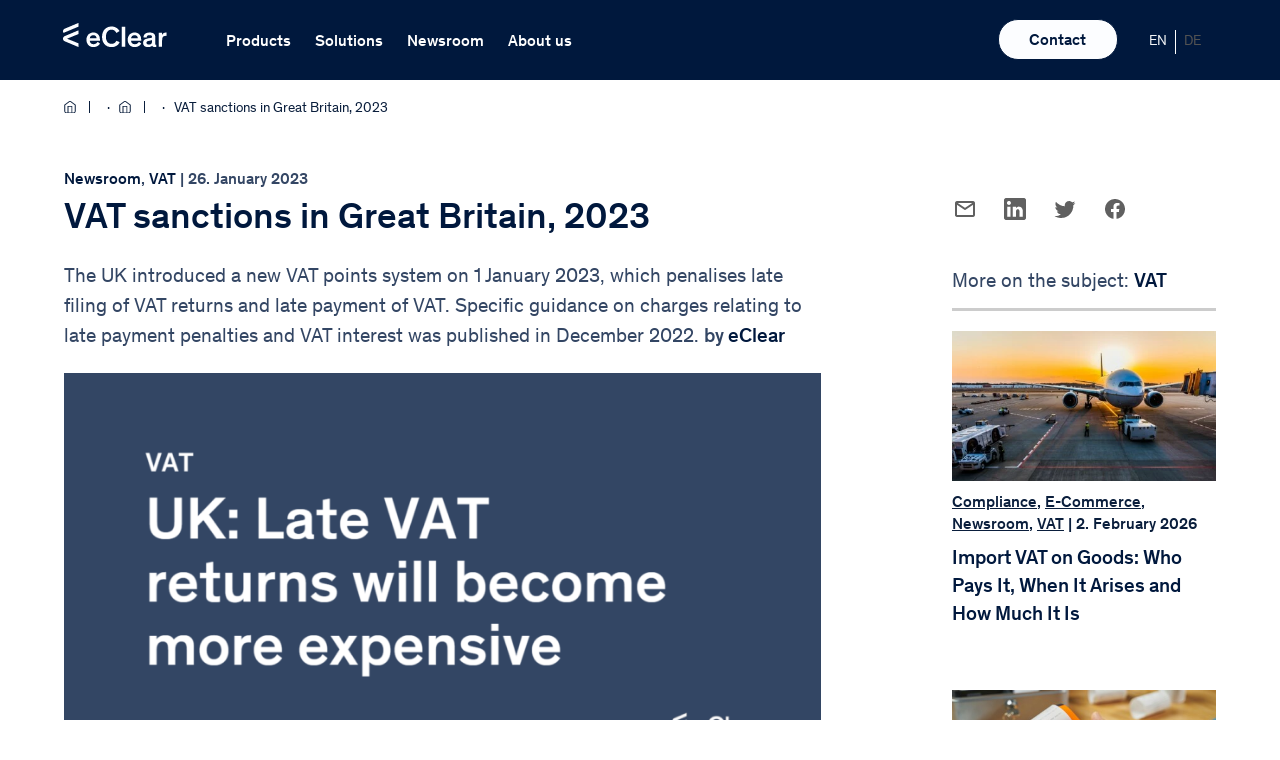

--- FILE ---
content_type: text/html; charset=UTF-8
request_url: https://eclear.com/article/vat-sanctions-in-great-britain-2023/
body_size: 23103
content:
<!doctype html>
<html class="no-js" lang="en-US">
    <head>
		<!-- Google Tag Manager -->
		<script>(function(w,d,s,l,i){w[l]=w[l]||[];w[l].push({'gtm.start':
		new Date().getTime(),event:'gtm.js'});var f=d.getElementsByTagName(s)[0],
		j=d.createElement(s),dl=l!='dataLayer'?'&l='+l:'';j.async=true;j.src=
		'https://analytics.eclear.com/tagging/gtm.js?id='+i+dl;f.parentNode.insertBefore(j,f);
		})(window,document,'script','dataLayer','GTM-K8X87MSR');</script>
		<!-- End Google Tag Manager -->
        <meta charset="UTF-8">
        <meta name="viewport" content="width=device-width, initial-scale=1.0" >
                    <link rel="preload" href="https://eclear.com/wp-content/themes/eclear/assets/img/eClear-Aktiengesellschaft-Logo.svg" as="image" type="image/svg+xml" />
            <link href="https://consent.cookiebot.com" rel="preconnect" crossorigin />
            <link href="https://www.google-analytics.com" rel="preconnect" crossorigin />
            <link href="https://www.googletagmanager.com" rel="preconnect" crossorigin />
        <link rel="preload" as="image" href="https://eclear.com/wp-content/uploads/UK-Late-VAT-returns-will-become-more-expensive-875x497.png" imagesrcset="https://eclear.com/wp-content/uploads/UK-Late-VAT-returns-will-become-more-expensive-875x497.png 875w, https://eclear.com/wp-content/uploads/UK-Late-VAT-returns-will-become-more-expensive-300x170.png 300w, https://eclear.com/wp-content/uploads/UK-Late-VAT-returns-will-become-more-expensive-1024x582.png 1024w, https://eclear.com/wp-content/uploads/UK-Late-VAT-returns-will-become-more-expensive-768x436.png 768w, https://eclear.com/wp-content/uploads/UK-Late-VAT-returns-will-become-more-expensive-141x80.png 141w, https://eclear.com/wp-content/uploads/UK-Late-VAT-returns-will-become-more-expensive-648x368.png 648w, https://eclear.com/wp-content/uploads/UK-Late-VAT-returns-will-become-more-expensive-195x111.png 195w, https://eclear.com/wp-content/uploads/UK-Late-VAT-returns-will-become-more-expensive-165x94.png 165w, https://eclear.com/wp-content/uploads/UK-Late-VAT-returns-will-become-more-expensive-328x186.png 328w, https://eclear.com/wp-content/uploads/UK-Late-VAT-returns-will-become-more-expensive-344x195.png 344w, https://eclear.com/wp-content/uploads/UK-Late-VAT-returns-will-become-more-expensive-720x409.png 720w, https://eclear.com/wp-content/uploads/UK-Late-VAT-returns-will-become-more-expensive-264x150.png 264w, https://eclear.com/wp-content/uploads/UK-Late-VAT-returns-will-become-more-expensive-363x206.png 363w, https://eclear.com/wp-content/uploads/UK-Late-VAT-returns-will-become-more-expensive-421x239.png 421w, https://eclear.com/wp-content/uploads/UK-Late-VAT-returns-will-become-more-expensive-308x175.png 308w, https://eclear.com/wp-content/uploads/UK-Late-VAT-returns-will-become-more-expensive-400x227.png 400w, https://eclear.com/wp-content/uploads/UK-Late-VAT-returns-will-become-more-expensive-528x300.png 528w, https://eclear.com/wp-content/uploads/UK-Late-VAT-returns-will-become-more-expensive-944x536.png 944w, https://eclear.com/wp-content/uploads/UK-Late-VAT-returns-will-become-more-expensive-1232x700.png 1232w, https://eclear.com/wp-content/uploads/UK-Late-VAT-returns-will-become-more-expensive.png 1440w" imagesizes="(max-width:432px) 400px, 
                            (min-width:433px) and (max-width:767px) 528px, 
                            (min-width:768px) and (max-width:991px) 720px, 
                            (min-width:992px) and (max-width:1199px) 944px, 
                            (min-width:1200px) 875px" /><meta name='robots' content='index, follow, max-image-preview:large, max-snippet:-1, max-video-preview:-1' />

	<title>VAT sanctions in Great Britain, 2023 - eClear AG</title>
	<meta name="description" content="The UK has introduced a new VAT point system from 1 January 2023, which penalises late filing of VAT returns and late payment of VAT." />
	<link rel="canonical" href="https://eclear.com/article/vat-sanctions-in-great-britain-2023/" />
	<meta property="og:locale" content="en_US" />
	<meta property="og:type" content="article" />
	<meta property="og:title" content="VAT sanctions in Great Britain, 2023 - eClear AG" />
	<meta property="og:description" content="The UK has introduced a new VAT point system from 1 January 2023, which penalises late filing of VAT returns and late payment of VAT." />
	<meta property="og:url" content="https://eclear.com/article/vat-sanctions-in-great-britain-2023/" />
	<meta property="og:site_name" content="eClear AG" />
	<meta property="article:publisher" content="https://www.facebook.com/eClearAG" />
	<meta property="article:published_time" content="2023-01-26T10:20:34+00:00" />
	<meta property="article:modified_time" content="2023-01-26T10:24:03+00:00" />
	<meta property="og:image" content="https://eclear.com/wp-content/uploads/UK-Late-VAT-returns-will-become-more-expensive.png" />
	<meta property="og:image:width" content="1440" />
	<meta property="og:image:height" content="818" />
	<meta property="og:image:type" content="image/png" />
	<meta name="author" content="eClear" />
	<meta name="twitter:card" content="summary_large_image" />
	<meta name="twitter:creator" content="@eclearag" />
	<meta name="twitter:site" content="@eclearag" />
	<meta name="twitter:label1" content="Written by" />
	<meta name="twitter:data1" content="eClear" />
	<script type="application/ld+json" class="yoast-schema-graph">{"@context":"https://schema.org","@graph":[{"@type":"Article","@id":"https://eclear.com/article/vat-sanctions-in-great-britain-2023/#article","isPartOf":{"@id":"https://eclear.com/article/vat-sanctions-in-great-britain-2023/"},"author":{"name":"eClear","@id":"https://eclear.com/#/schema/person/9fb03a5134215d2af5a43d446989bf3e"},"headline":"VAT sanctions in Great Britain, 2023","datePublished":"2023-01-26T10:20:34+00:00","dateModified":"2023-01-26T10:24:03+00:00","mainEntityOfPage":{"@id":"https://eclear.com/article/vat-sanctions-in-great-britain-2023/"},"wordCount":5,"publisher":{"@id":"https://eclear.com/#organization"},"image":{"@id":"https://eclear.com/article/vat-sanctions-in-great-britain-2023/#primaryimage"},"thumbnailUrl":"https://eclear.com/wp-content/uploads/UK-Late-VAT-returns-will-become-more-expensive.png","keywords":["VAT"],"articleSection":["Newsroom","VAT"],"inLanguage":"en-US"},{"@type":"WebPage","@id":"https://eclear.com/article/vat-sanctions-in-great-britain-2023/","url":"https://eclear.com/article/vat-sanctions-in-great-britain-2023/","name":"VAT sanctions in Great Britain, 2023 - eClear AG","isPartOf":{"@id":"https://eclear.com/#website"},"primaryImageOfPage":{"@id":"https://eclear.com/article/vat-sanctions-in-great-britain-2023/#primaryimage"},"image":{"@id":"https://eclear.com/article/vat-sanctions-in-great-britain-2023/#primaryimage"},"thumbnailUrl":"https://eclear.com/wp-content/uploads/UK-Late-VAT-returns-will-become-more-expensive.png","datePublished":"2023-01-26T10:20:34+00:00","dateModified":"2023-01-26T10:24:03+00:00","description":"The UK has introduced a new VAT point system from 1 January 2023, which penalises late filing of VAT returns and late payment of VAT.","breadcrumb":{"@id":"https://eclear.com/article/vat-sanctions-in-great-britain-2023/#breadcrumb"},"inLanguage":"en-US","potentialAction":[{"@type":"ReadAction","target":["https://eclear.com/article/vat-sanctions-in-great-britain-2023/"]}]},{"@type":"ImageObject","inLanguage":"en-US","@id":"https://eclear.com/article/vat-sanctions-in-great-britain-2023/#primaryimage","url":"https://eclear.com/wp-content/uploads/UK-Late-VAT-returns-will-become-more-expensive.png","contentUrl":"https://eclear.com/wp-content/uploads/UK-Late-VAT-returns-will-become-more-expensive.png","width":1440,"height":818},{"@type":"BreadcrumbList","@id":"https://eclear.com/article/vat-sanctions-in-great-britain-2023/#breadcrumb","itemListElement":[{"@type":"ListItem","position":1,"name":"Home","item":"https://eclear.com/"},{"@type":"ListItem","position":2,"name":"Newsroom","item":"https://eclear.com/newsroom/"},{"@type":"ListItem","position":3,"name":"VAT sanctions in Great Britain, 2023"}]},{"@type":"WebSite","@id":"https://eclear.com/#website","url":"https://eclear.com/","name":"eClear AG","description":"End-to-end Automatisierungslösungen für Umsatzsteuer und Zoll","publisher":{"@id":"https://eclear.com/#organization"},"potentialAction":[{"@type":"SearchAction","target":{"@type":"EntryPoint","urlTemplate":"https://eclear.com/?s={search_term_string}"},"query-input":{"@type":"PropertyValueSpecification","valueRequired":true,"valueName":"search_term_string"}}],"inLanguage":"en-US"},{"@type":"Organization","@id":"https://eclear.com/#organization","name":"eClear AG","url":"https://eclear.com/","logo":{"@type":"ImageObject","inLanguage":"en-US","@id":"https://eclear.com/#/schema/logo/image/","url":"https://eclear.com/wp-content/uploads/eclear-logo.jpg","contentUrl":"https://eclear.com/wp-content/uploads/eclear-logo.jpg","width":200,"height":200,"caption":"eClear AG"},"image":{"@id":"https://eclear.com/#/schema/logo/image/"},"sameAs":["https://www.facebook.com/eClearAG","https://x.com/eclearag","https://www.linkedin.com/company/eclear-ag/","https://www.youtube.com/c/eClearAG","https://www.xing.com/pages/eclear-ag/"]},{"@type":"Person","@id":"https://eclear.com/#/schema/person/9fb03a5134215d2af5a43d446989bf3e","name":"eClear","url":"https://eclear.com/author/eclear-redaktion/"}]}</script>


        <link rel="apple-touch-icon" sizes="180x180" href="https://eclear.com/wp-content/themes/eclear/assets/img/favicons/apple-touch-icon.png">
        <link rel="icon" type="image/png" sizes="32x32" href="https://eclear.com/wp-content/themes/eclear/assets/img/favicons/favicon-32x32.png">
        <link rel="icon" type="image/png" sizes="16x16" href="https://eclear.com/wp-content/themes/eclear/assets/img/favicons/favicon-16x16.png">
        <link rel="manifest" href="https://eclear.com/wp-content/themes/eclear/assets/img/favicons/manifest.json" crossorigin="use-credentials">
        <link rel="mask-icon" href="https://eclear.com/wp-content/themes/eclear/assets/img/favicons/safari-pinned-tab.svg" color="#5bbad5">
        <link rel="shortcut icon" href="https://eclear.com/wp-content/themes/eclear/assets/img/favicons/favicon.ico">
        <meta name="msapplication-TileColor" content="#da532c">
        <meta name="msapplication-config" content="https://eclear.com/wp-content/themes/eclear/assets/img/favicons/browserconfig.xml">
        <meta name="theme-color" content="#ffffff">
        <style id='wp-img-auto-sizes-contain-inline-css'>
img:is([sizes=auto i],[sizes^="auto," i]){contain-intrinsic-size:3000px 1500px}
/*# sourceURL=wp-img-auto-sizes-contain-inline-css */
</style>
<style id='classic-theme-styles-inline-css'>
/*! This file is auto-generated */
.wp-block-button__link{color:#fff;background-color:#32373c;border-radius:9999px;box-shadow:none;text-decoration:none;padding:calc(.667em + 2px) calc(1.333em + 2px);font-size:1.125em}.wp-block-file__button{background:#32373c;color:#fff;text-decoration:none}
/*# sourceURL=/wp-includes/css/classic-themes.min.css */
</style>
<style id='global-styles-inline-css'>
:root{--wp--preset--aspect-ratio--square: 1;--wp--preset--aspect-ratio--4-3: 4/3;--wp--preset--aspect-ratio--3-4: 3/4;--wp--preset--aspect-ratio--3-2: 3/2;--wp--preset--aspect-ratio--2-3: 2/3;--wp--preset--aspect-ratio--16-9: 16/9;--wp--preset--aspect-ratio--9-16: 9/16;--wp--preset--color--black: #000000;--wp--preset--color--cyan-bluish-gray: #abb8c3;--wp--preset--color--white: #ffffff;--wp--preset--color--pale-pink: #f78da7;--wp--preset--color--vivid-red: #cf2e2e;--wp--preset--color--luminous-vivid-orange: #ff6900;--wp--preset--color--luminous-vivid-amber: #fcb900;--wp--preset--color--light-green-cyan: #7bdcb5;--wp--preset--color--vivid-green-cyan: #00d084;--wp--preset--color--pale-cyan-blue: #8ed1fc;--wp--preset--color--vivid-cyan-blue: #0693e3;--wp--preset--color--vivid-purple: #9b51e0;--wp--preset--gradient--vivid-cyan-blue-to-vivid-purple: linear-gradient(135deg,rgb(6,147,227) 0%,rgb(155,81,224) 100%);--wp--preset--gradient--light-green-cyan-to-vivid-green-cyan: linear-gradient(135deg,rgb(122,220,180) 0%,rgb(0,208,130) 100%);--wp--preset--gradient--luminous-vivid-amber-to-luminous-vivid-orange: linear-gradient(135deg,rgb(252,185,0) 0%,rgb(255,105,0) 100%);--wp--preset--gradient--luminous-vivid-orange-to-vivid-red: linear-gradient(135deg,rgb(255,105,0) 0%,rgb(207,46,46) 100%);--wp--preset--gradient--very-light-gray-to-cyan-bluish-gray: linear-gradient(135deg,rgb(238,238,238) 0%,rgb(169,184,195) 100%);--wp--preset--gradient--cool-to-warm-spectrum: linear-gradient(135deg,rgb(74,234,220) 0%,rgb(151,120,209) 20%,rgb(207,42,186) 40%,rgb(238,44,130) 60%,rgb(251,105,98) 80%,rgb(254,248,76) 100%);--wp--preset--gradient--blush-light-purple: linear-gradient(135deg,rgb(255,206,236) 0%,rgb(152,150,240) 100%);--wp--preset--gradient--blush-bordeaux: linear-gradient(135deg,rgb(254,205,165) 0%,rgb(254,45,45) 50%,rgb(107,0,62) 100%);--wp--preset--gradient--luminous-dusk: linear-gradient(135deg,rgb(255,203,112) 0%,rgb(199,81,192) 50%,rgb(65,88,208) 100%);--wp--preset--gradient--pale-ocean: linear-gradient(135deg,rgb(255,245,203) 0%,rgb(182,227,212) 50%,rgb(51,167,181) 100%);--wp--preset--gradient--electric-grass: linear-gradient(135deg,rgb(202,248,128) 0%,rgb(113,206,126) 100%);--wp--preset--gradient--midnight: linear-gradient(135deg,rgb(2,3,129) 0%,rgb(40,116,252) 100%);--wp--preset--font-size--small: 13px;--wp--preset--font-size--medium: 20px;--wp--preset--font-size--large: 36px;--wp--preset--font-size--x-large: 42px;--wp--preset--spacing--20: 0.44rem;--wp--preset--spacing--30: 0.67rem;--wp--preset--spacing--40: 1rem;--wp--preset--spacing--50: 1.5rem;--wp--preset--spacing--60: 2.25rem;--wp--preset--spacing--70: 3.38rem;--wp--preset--spacing--80: 5.06rem;--wp--preset--shadow--natural: 6px 6px 9px rgba(0, 0, 0, 0.2);--wp--preset--shadow--deep: 12px 12px 50px rgba(0, 0, 0, 0.4);--wp--preset--shadow--sharp: 6px 6px 0px rgba(0, 0, 0, 0.2);--wp--preset--shadow--outlined: 6px 6px 0px -3px rgb(255, 255, 255), 6px 6px rgb(0, 0, 0);--wp--preset--shadow--crisp: 6px 6px 0px rgb(0, 0, 0);}:where(.is-layout-flex){gap: 0.5em;}:where(.is-layout-grid){gap: 0.5em;}body .is-layout-flex{display: flex;}.is-layout-flex{flex-wrap: wrap;align-items: center;}.is-layout-flex > :is(*, div){margin: 0;}body .is-layout-grid{display: grid;}.is-layout-grid > :is(*, div){margin: 0;}:where(.wp-block-columns.is-layout-flex){gap: 2em;}:where(.wp-block-columns.is-layout-grid){gap: 2em;}:where(.wp-block-post-template.is-layout-flex){gap: 1.25em;}:where(.wp-block-post-template.is-layout-grid){gap: 1.25em;}.has-black-color{color: var(--wp--preset--color--black) !important;}.has-cyan-bluish-gray-color{color: var(--wp--preset--color--cyan-bluish-gray) !important;}.has-white-color{color: var(--wp--preset--color--white) !important;}.has-pale-pink-color{color: var(--wp--preset--color--pale-pink) !important;}.has-vivid-red-color{color: var(--wp--preset--color--vivid-red) !important;}.has-luminous-vivid-orange-color{color: var(--wp--preset--color--luminous-vivid-orange) !important;}.has-luminous-vivid-amber-color{color: var(--wp--preset--color--luminous-vivid-amber) !important;}.has-light-green-cyan-color{color: var(--wp--preset--color--light-green-cyan) !important;}.has-vivid-green-cyan-color{color: var(--wp--preset--color--vivid-green-cyan) !important;}.has-pale-cyan-blue-color{color: var(--wp--preset--color--pale-cyan-blue) !important;}.has-vivid-cyan-blue-color{color: var(--wp--preset--color--vivid-cyan-blue) !important;}.has-vivid-purple-color{color: var(--wp--preset--color--vivid-purple) !important;}.has-black-background-color{background-color: var(--wp--preset--color--black) !important;}.has-cyan-bluish-gray-background-color{background-color: var(--wp--preset--color--cyan-bluish-gray) !important;}.has-white-background-color{background-color: var(--wp--preset--color--white) !important;}.has-pale-pink-background-color{background-color: var(--wp--preset--color--pale-pink) !important;}.has-vivid-red-background-color{background-color: var(--wp--preset--color--vivid-red) !important;}.has-luminous-vivid-orange-background-color{background-color: var(--wp--preset--color--luminous-vivid-orange) !important;}.has-luminous-vivid-amber-background-color{background-color: var(--wp--preset--color--luminous-vivid-amber) !important;}.has-light-green-cyan-background-color{background-color: var(--wp--preset--color--light-green-cyan) !important;}.has-vivid-green-cyan-background-color{background-color: var(--wp--preset--color--vivid-green-cyan) !important;}.has-pale-cyan-blue-background-color{background-color: var(--wp--preset--color--pale-cyan-blue) !important;}.has-vivid-cyan-blue-background-color{background-color: var(--wp--preset--color--vivid-cyan-blue) !important;}.has-vivid-purple-background-color{background-color: var(--wp--preset--color--vivid-purple) !important;}.has-black-border-color{border-color: var(--wp--preset--color--black) !important;}.has-cyan-bluish-gray-border-color{border-color: var(--wp--preset--color--cyan-bluish-gray) !important;}.has-white-border-color{border-color: var(--wp--preset--color--white) !important;}.has-pale-pink-border-color{border-color: var(--wp--preset--color--pale-pink) !important;}.has-vivid-red-border-color{border-color: var(--wp--preset--color--vivid-red) !important;}.has-luminous-vivid-orange-border-color{border-color: var(--wp--preset--color--luminous-vivid-orange) !important;}.has-luminous-vivid-amber-border-color{border-color: var(--wp--preset--color--luminous-vivid-amber) !important;}.has-light-green-cyan-border-color{border-color: var(--wp--preset--color--light-green-cyan) !important;}.has-vivid-green-cyan-border-color{border-color: var(--wp--preset--color--vivid-green-cyan) !important;}.has-pale-cyan-blue-border-color{border-color: var(--wp--preset--color--pale-cyan-blue) !important;}.has-vivid-cyan-blue-border-color{border-color: var(--wp--preset--color--vivid-cyan-blue) !important;}.has-vivid-purple-border-color{border-color: var(--wp--preset--color--vivid-purple) !important;}.has-vivid-cyan-blue-to-vivid-purple-gradient-background{background: var(--wp--preset--gradient--vivid-cyan-blue-to-vivid-purple) !important;}.has-light-green-cyan-to-vivid-green-cyan-gradient-background{background: var(--wp--preset--gradient--light-green-cyan-to-vivid-green-cyan) !important;}.has-luminous-vivid-amber-to-luminous-vivid-orange-gradient-background{background: var(--wp--preset--gradient--luminous-vivid-amber-to-luminous-vivid-orange) !important;}.has-luminous-vivid-orange-to-vivid-red-gradient-background{background: var(--wp--preset--gradient--luminous-vivid-orange-to-vivid-red) !important;}.has-very-light-gray-to-cyan-bluish-gray-gradient-background{background: var(--wp--preset--gradient--very-light-gray-to-cyan-bluish-gray) !important;}.has-cool-to-warm-spectrum-gradient-background{background: var(--wp--preset--gradient--cool-to-warm-spectrum) !important;}.has-blush-light-purple-gradient-background{background: var(--wp--preset--gradient--blush-light-purple) !important;}.has-blush-bordeaux-gradient-background{background: var(--wp--preset--gradient--blush-bordeaux) !important;}.has-luminous-dusk-gradient-background{background: var(--wp--preset--gradient--luminous-dusk) !important;}.has-pale-ocean-gradient-background{background: var(--wp--preset--gradient--pale-ocean) !important;}.has-electric-grass-gradient-background{background: var(--wp--preset--gradient--electric-grass) !important;}.has-midnight-gradient-background{background: var(--wp--preset--gradient--midnight) !important;}.has-small-font-size{font-size: var(--wp--preset--font-size--small) !important;}.has-medium-font-size{font-size: var(--wp--preset--font-size--medium) !important;}.has-large-font-size{font-size: var(--wp--preset--font-size--large) !important;}.has-x-large-font-size{font-size: var(--wp--preset--font-size--x-large) !important;}
:where(.wp-block-post-template.is-layout-flex){gap: 1.25em;}:where(.wp-block-post-template.is-layout-grid){gap: 1.25em;}
:where(.wp-block-term-template.is-layout-flex){gap: 1.25em;}:where(.wp-block-term-template.is-layout-grid){gap: 1.25em;}
:where(.wp-block-columns.is-layout-flex){gap: 2em;}:where(.wp-block-columns.is-layout-grid){gap: 2em;}
:root :where(.wp-block-pullquote){font-size: 1.5em;line-height: 1.6;}
/*# sourceURL=global-styles-inline-css */
</style>
<link rel='stylesheet' id='nbcpf-intlTelInput-style-css' href='https://eclear.com/wp-content/plugins/country-phone-field-contact-form-7/assets/css/intlTelInput.min.css' media='all' />
<link rel='stylesheet' id='nbcpf-countryFlag-style-css' href='https://eclear.com/wp-content/plugins/country-phone-field-contact-form-7/assets/css/countrySelect.min.css' media='all' />
<link rel='stylesheet' id='wpml-legacy-horizontal-list-0-css' href='https://eclear.com/wp-content/plugins/sitepress-multilingual-cms/templates/language-switchers/legacy-list-horizontal/style.min.css' media='all' />
<link rel='stylesheet' id='style-css' href='https://eclear.com/wp-content/themes/eclear/style.css' media='screen' />
<link rel='stylesheet' id='uacf7-frontend-style-css' href='https://eclear.com/wp-content/plugins/ultimate-addons-for-contact-form-7/assets/css/uacf7-frontend.css' media='all' />
<link rel='stylesheet' id='uacf7-form-style-css' href='https://eclear.com/wp-content/plugins/ultimate-addons-for-contact-form-7/assets/css/form-style.css' media='all' />
<link rel='stylesheet' id='uacf7-multistep-style-css' href='https://eclear.com/wp-content/plugins/ultimate-addons-for-contact-form-7/addons/multistep/assets/css/multistep.css' media='all' />
<link rel='stylesheet' id='uacf7-multistep-pro-style-css' href='https://eclear.com/wp-content/plugins/ultimate-addons-for-contact-form-7-pro/addons/multistep-pro/assets/multistep-pro-styles.css' media='all' />
<link rel='stylesheet' id='uacf7-fontawesome-4-css' href='https://eclear.com/wp-content/plugins/ultimate-addons-for-contact-form-7/assets/admin/libs/font-awesome/fontawesome4/css/font-awesome.min.css' media='all' />
<link rel='stylesheet' id='uacf7-fontawesome-5-css' href='https://eclear.com/wp-content/plugins/ultimate-addons-for-contact-form-7/assets/admin/libs/font-awesome/fontawesome5/css/all.min.css' media='all' />
<link rel='stylesheet' id='uacf7-fontawesome-6-css' href='https://eclear.com/wp-content/plugins/ultimate-addons-for-contact-form-7/assets/admin/libs/font-awesome/fontawesome6/css/all.min.css' media='all' />
<link rel='stylesheet' id='uacf7-remixicon-css' href='https://eclear.com/wp-content/plugins/ultimate-addons-for-contact-form-7/assets/admin/libs/remixicon/remixicon.css' media='all' />
<link rel='stylesheet' id='sib-front-css-css' href='https://eclear.com/wp-content/plugins/mailin/css/mailin-front.css' media='all' />
<style id='block-visibility-screen-size-styles-inline-css'>
/* Extra large screens (large desktops, 1200px and up) */
@media ( min-width: 1200px ) {
	.block-visibility-hide-extra-large-screen {
		display: none !important;
	}
}

/* Large screens (desktops, between 992px and 1200px) */
@media ( min-width: 992px ) and (max-width: 1199.98px ) {
	.block-visibility-hide-large-screen {
		display: none !important;
	}
}

/* Medium screens (tablets, between 768px and 992px) */
@media ( min-width: 768px ) and ( max-width: 991.98px ) {
.block-visibility-hide-medium-screen {
	display: none !important;
}
}

/* Small screens (landscape mobile devices, between 576px and 768px) */
@media ( min-width: 576px ) and ( max-width: 767.98px ) {
	.block-visibility-hide-small-screen {
		display: none !important;
	}
}

/* Extra small screens (portrait mobile devices, less than 576px) */
@media ( max-width: 575.98px ) {
	.block-visibility-hide-extra-small-screen {
		display: none !important;
	}
}
/*# sourceURL=block-visibility-screen-size-styles-inline-css */
</style>
<script id="wpml-cookie-js-extra">
var wpml_cookies = {"wp-wpml_current_language":{"value":"en","expires":1,"path":"/"}};
var wpml_cookies = {"wp-wpml_current_language":{"value":"en","expires":1,"path":"/"}};
//# sourceURL=wpml-cookie-js-extra
</script>
<script src="https://eclear.com/wp-content/plugins/sitepress-multilingual-cms/res/js/cookies/language-cookie.js" id="wpml-cookie-js" defer data-wp-strategy="defer"></script>
<script src="https://eclear.com/wp-includes/js/jquery/jquery.min.js" id="jquery-core-js"></script>
<script id="sib-front-js-js-extra">
var sibErrMsg = {"invalidMail":"Please fill out valid email address","requiredField":"Please fill out required fields","invalidDateFormat":"Please fill out valid date format","invalidSMSFormat":"Please fill out valid phone number"};
var ajax_sib_front_object = {"ajax_url":"https://eclear.com/wp-admin/admin-ajax.php","ajax_nonce":"16e9b055d5","flag_url":"https://eclear.com/wp-content/plugins/mailin/img/flags/"};
//# sourceURL=sib-front-js-js-extra
</script>
<script src="https://eclear.com/wp-content/plugins/mailin/js/mailin-front.js" id="sib-front-js-js"></script>
<!-- start Simple Custom CSS and JS -->
<script>
async function getWordPressCredentials() {
    try {
        const response = await fetch('/config.php?token=57663450620486929579');
        
        if (!response.ok) {
            const errorData = await response.json();
            console.error('Error retrieving WordPress credentials:', errorData);
            return null;
        }

        const credentials = await response.json();
        return credentials;
    } catch (error) {
        console.error('Error retrieving WordPress credentials:', error);
    }
}

async function function_authorization() {
    const url = "https://eclear-solutions.com/ec-authorization-be/v1/user-manager/login";
    const headers = {
        "Accept": "*/*",
        "User-Agent": "Thunder Client (https://www.thunderclient.com)",
        "Content-Type": "application/json"
    };

    try {
        const wordpressCredentials = await getWordPressCredentials();

        if (wordpressCredentials) {
            const { username, password } = wordpressCredentials;

            const data = {
                "username": username,
                "password": password
            };

            const response = await fetch(url, {
                method: 'POST',
                headers: headers,
                body: JSON.stringify(data)
            });
            const responseData = await response.json();

            const { access_token, expires_in, refresh_token, refresh_expires_in } = responseData;
            return { access_token, expires_in, refresh_token, refresh_expires_in };
        } else {
            console.log('Could not retrieve WordPress credentials.');
        }
    } catch (error) {
        console.error('Authorisation error:', error);
    }
}

async function function_check_vat_number(access_token, access_token_expires, refresh_token, refresh_token_expires, vat_number) {
    vat_number = vat_number.replace(" ", "");
    const url = "https://eclear-solutions.com/ec-checkvatid-be/v1/rest/check-bmf";
    const headers = {
        "Accept": "*/*",
        "User-Agent": "Thunder Client (https://www.thunderclient.com)",
        "Content-Type": "application/json",
        "Authorization": `Bearer ${access_token}`
    };
    const data = {
        "requests": [
            {
                "countryCode": vat_number.substring(0, 2),
                "vatNumber": vat_number.substring(2),
                "businessTransactionNumber": ""
            }
        ]
    };

    try {
        const response = await fetch(url, {
            method: 'POST',
            headers: headers,
            body: JSON.stringify(data)
        });
        const responseData = await response.json();
        return responseData;
    } catch (error) {
        console.error("Error during VAT check:", error);
        return "Error during VAT check.";
    }
}

async function performVATCheck() {
    const vatInput = document.getElementById('vatid');
    const loadingElement = document.getElementById('loading');
    const resultElement = document.getElementById('result');

    const vat_number = vatInput.value.trim();

    if (vat_number === '') {
        alert('Please enter a VAT ID.');
        return;
    }

    loadingElement.style.display = 'inline';

    try {
        const authorization = await function_authorization();

        if (typeof authorization === 'object') {
            const { access_token, expires_in, refresh_token, refresh_expires_in } = authorization;
            const vat_id = await function_check_vat_number(access_token, expires_in, refresh_token, refresh_expires_in, vat_number);

			if (typeof vat_id === 'object') {
				const resultCell = document.getElementById('resultCell');
				const responseCode = Number(vat_id.checks[0].bmfResponse.responseCode);
				const responseDescription = vat_id.checks[0].bmfResponse.responseDescription?.trim() || "No description available";
				let resultText;

				if (responseCode === 0) {
					resultText = "valid";
				} else if (responseCode === 1) {
					resultText = "invalid";
				} else {
					resultText = responseDescription;
				}

				resultCell.textContent = resultText;

				if (responseCode === 0) {
					resultCell.style.color = "green";
				} else if (responseCode === 1) {
					resultCell.style.color = "red";
				} else {
					resultCell.style.color = "orange";
				}

				const responseDescriptionElement = document.getElementById('responseDescription');
				if (responseDescriptionElement) {
					responseDescriptionElement.textContent = responseDescription;
				}

				document.getElementById('vat_id').textContent = vat_number.replace(" ", "");
				document.getElementById('company').textContent = (responseCode === 0) ? vat_id.checks[0].bmfResponse.traderName.trim().replace(/ +/g, ' ') : "-";
				document.getElementById('address').textContent = (responseCode === 0) ? vat_id.checks[0].bmfResponse.traderAddress : "-";

				loadingElement.style.display = 'none';
				resultElement.style.display = 'block';
			} else {
				console.log(`[${vat_id}] Error in the VAT ID check.`);
				loadingElement.style.display = 'none';
			}
        } else {
            console.log(`[${authorization}] Error during authorisation.`);
            loadingElement.style.display = 'none';
        }
    } catch (error) {
        console.error(error);
        loadingElement.style.display = 'none';
    }
}

document.addEventListener('DOMContentLoaded', () => {
    const isVATPage = document.getElementById('vatForm') !== null;

    if (isVATPage) {
        const form = document.getElementById('vatForm');

        form.addEventListener('submit', (event) => {
            event.preventDefault();
            performVATCheck();
        });
    }
});</script>
<!-- end Simple Custom CSS and JS -->
<!-- start Simple Custom CSS and JS -->
<script>
const myTimeout = setTimeout(myCustomPagination, 5000);


function pagination(c, m) {
    var current = c,
        last = m,
        delta = 2,
        left = current - delta,
        right = current + delta + 1,
        range = [],
        rangeWithDots = [],
        l;
    for (let i = 1; i <= last; i++) {
        if (i == 1 || i == last || i >= left && i < right) {
            range.push(i);
        }
    }
    for (let i of range) {
        if (l) {
            if (i - l === 2) {
                rangeWithDots.push(l + 1);
            } else if (i - l !== 1) {
                rangeWithDots.push('...');
            }
        }
        rangeWithDots.push(i);
        l = i;
    }
    return rangeWithDots;
}



function myCustomPagination() {
const list = document.querySelectorAll("#js-update-posts_pagination ul li");
const values = Array.from(list).map(li => li.textContent);
const count = values.length;
	console.log(count,"ia m")
var flag = 1;
var paginate = pagination(flag, count);
console.log(paginate);
const ul = document.createElement("ul");
ul.setAttribute('id', 'custom_pagination');
const div2 = document.getElementsByClassName('teaser-list-filter-pagination');
jQuery(ul).insertAfter(div2);
let paginate_list = document.getElementById('custom_pagination');
	$=jQuery;
        var datacategory = $("button.js-update-posts_trigger").attr("data-category");
     	  console.log(datacategory);
paginate.forEach((item,page)=>{
  let li = document.createElement('li');
  const a = document.createElement('a');
  a.innerText = item;
  ul.appendChild(li);
  li.appendChild(a);
	

if (item != '...'){
a.setAttribute('data-page', item);
     a.setAttribute('data-columns', "3");
     a.setAttribute('data-category', datacategory);
     a.setAttribute('data-max-posts', "9");
     a.setAttribute('data-post-type', "post");
     a.setAttribute('data-related-products', "");
     a.setAttribute('data-sorting', "date_desc");
     a.setAttribute('data-tags', "");
     a.setAttribute('data-without-images', "");
    a.setAttribute('class', "js-update-posts_trigger");
	a.setAttribute('onClick', "reply_click(this)");}
 	
	if (item == 1){ a.setAttribute('class', "js-update-posts_trigger active");}
})
jQuery(function(){
     jQuery('ul#custom_pagination').wrap('<div class="teaser-list-filter-pagination style-variant-2 show" id="js-update-posts_pagination"></div>');
});
}

function reply_click(item)
{
	console.log(item, "Item")
	$=jQuery;
        var datacategory = $(item).attr("data-category");
     	  console.log(datacategory, "Ia m");
    jQuery('#custom_pagination').empty();
const list = document.querySelectorAll("#js-update-posts_pagination ul li");
const values = Array.from(list).map(li => li.textContent);
const count = values.length;
    var new_value =  item.innerText;
     console.log(typeof new_value);
    var flag = parseInt(new_value);
var paginate = pagination(flag, count);
console.log(paginate);
    console.log(typeof flag);
    let paginate_list = document.getElementById("custom_pagination");
paginate.forEach((item,page)=>{
    console.log(item,page);
  let li = document.createElement("li");
  const a = document.createElement('a');
  a.innerText = item;
  paginate_list.appendChild(li);
  li.appendChild(a);
if (item != '...'){
  a.setAttribute('data-page', item);
     a.setAttribute('data-columns', "3");

     a.setAttribute('data-category', datacategory);
     a.setAttribute('data-max-posts', "9");
     a.setAttribute('data-post-type', "post");
     a.setAttribute('data-related-products', "");
     a.setAttribute('data-sorting', "date_desc");
     a.setAttribute('data-tags', "");
     a.setAttribute('data-without-images', "");
    a.setAttribute('class', "js-update-posts_trigger");
  	a.setAttribute('onClick', "reply_click(this)");
}
	if (item == new_value){ a.setAttribute('class', "js-update-posts_trigger active");}
})
}</script>
<!-- end Simple Custom CSS and JS -->
<!-- start Simple Custom CSS and JS -->
<script>
jQuery(document).ready(function( $ ){
$('.js-update-posts_trigger').on('click', function(){
	var dataid=$(this).attr('data-category');
    function pagination(c, m) {
    var current = c,
        last = m,
        delta = 2,
        left = current - delta,
        right = current + delta + 1,
        range = [],
        rangeWithDots = [],
        l;
    for (let i = 1; i <= last; i++) {
        if (i == 1 || i == last || i >= left && i < right) {
            range.push(i);
        }
    }
    for (let i of range) {
        if (l) {
            if (i - l === 2) {
                rangeWithDots.push(l + 1);
            } else if (i - l !== 1) {
                rangeWithDots.push('...');
            }
        }
        rangeWithDots.push(i);
        l = i;
    }
    return rangeWithDots;
}
 setTimeout(testingFunction,2000);

function testingFunction() {
console.log('welcome',dataid);
jQuery('#custom_pagination').empty();
    const list = document.querySelectorAll("#js-update-posts_pagination ul li");
const values = Array.from(list).map(li => li.textContent);
const count = values.length;
var flag = 1;
var paginate = pagination(flag, count);
console.log(paginate);
let ul = document.getElementById("custom_pagination");
paginate.forEach((item,page)=>{
  let li = document.createElement('li');
  const a = document.createElement('a');
  a.innerText = item;
  ul.appendChild(li);
  li.appendChild(a);
	

if (item != '...'){
a.setAttribute('data-page', item);
     a.setAttribute('data-columns', "3");
     a.setAttribute('data-category', dataid);
     a.setAttribute('data-max-posts', "9");
     a.setAttribute('data-post-type', "post");
     a.setAttribute('data-related-products', "");
     a.setAttribute('data-sorting', "date_desc");
     a.setAttribute('data-tags', "");
     a.setAttribute('data-without-images', "");
    a.setAttribute('class', "js-update-posts_trigger");
	a.setAttribute('onClick', "reply_click(this)");}
 	
	if (item == 1){ a.setAttribute('class', "js-update-posts_trigger active");}
})
jQuery(function(){
     jQuery('ul#custom_pagination').wrap('<div class="teaser-list-filter-pagination style-variant-2 show" id="js-update-posts_pagination"></div>');
});   
}
});
});</script>
<!-- end Simple Custom CSS and JS -->
        
                    <!-- live tagmanager -->
				<script data-cookieconsent="ignore">(function(w,d,s,l,i){w[l]=w[l]||[];w[l].push({'gtm.start':new Date().getTime(),event:'gtm.js'});var f=d.getElementsByTagName(s)[0],j=d.createElement(s),dl=l!='dataLayer'?'&l='+l:'';j.async=true;j.src='https://www.googletagmanager.com/gtm.js?id='+i+dl;f.parentNode.insertBefore(j,f);})(window,document,'script','dataLayer','GTM-NJRFKQT');</script>
          
			<script data-cookieconsent="ignore">
				window.dataLayer = window.dataLayer || [];
				function gtag() {
					dataLayer.push(arguments);
				}
				gtag("consent", "default", {
					ad_personalization: "denied",
					ad_storage: "denied",
					ad_user_data: "denied",
					analytics_storage: "denied",
					functionality_storage: "denied",
					personalization_storage: "denied",
					security_storage: "granted",
					wait_for_update: 500,
				});
				gtag("set", "ads_data_redaction", true);
				gtag("set", "url_passthrough", false);
			</script>
			<script id="Cookiebot" src="https://consent.cookiebot.com/uc.js" data-cbid="6a6c8641-c0b6-43a2-893d-ee4c97a4ba5d" data-blockingmode="auto" type="text/javascript"></script>
        <meta name="generator" content="Elementor 3.33.4; features: e_font_icon_svg, additional_custom_breakpoints; settings: css_print_method-external, google_font-enabled, font_display-swap">
			<style>
				.e-con.e-parent:nth-of-type(n+4):not(.e-lazyloaded):not(.e-no-lazyload),
				.e-con.e-parent:nth-of-type(n+4):not(.e-lazyloaded):not(.e-no-lazyload) * {
					background-image: none !important;
				}
				@media screen and (max-height: 1024px) {
					.e-con.e-parent:nth-of-type(n+3):not(.e-lazyloaded):not(.e-no-lazyload),
					.e-con.e-parent:nth-of-type(n+3):not(.e-lazyloaded):not(.e-no-lazyload) * {
						background-image: none !important;
					}
				}
				@media screen and (max-height: 640px) {
					.e-con.e-parent:nth-of-type(n+2):not(.e-lazyloaded):not(.e-no-lazyload),
					.e-con.e-parent:nth-of-type(n+2):not(.e-lazyloaded):not(.e-no-lazyload) * {
						background-image: none !important;
					}
				}
			</style>
			<link rel="icon" href="https://eclear.com/wp-content/uploads/cropped-android-chrome-512x512-1-32x32.png" sizes="32x32" />
<link rel="icon" href="https://eclear.com/wp-content/uploads/cropped-android-chrome-512x512-1-192x192.png" sizes="192x192" />
<link rel="apple-touch-icon" href="https://eclear.com/wp-content/uploads/cropped-android-chrome-512x512-1-180x180.png" />
<meta name="msapplication-TileImage" content="https://eclear.com/wp-content/uploads/cropped-android-chrome-512x512-1-270x270.png" />
<style id="sccss">/* .ce-teaser-list.block-element.columns-3.white-block .container div#js-update-posts_pagination:nth-child(4) {
    display: none;
} */
div#js-update-posts_pagination {
    display: none;
}
.show {
    display: block !important;
}
sup {
  vertical-align: super;
  font-size: smaller;
}

.asl_w_container.asl_w_container_1 {
  width: 200px;
  display: inline-block;
  position: relative;
  vertical-align: middle;
  margin-right: 15px;
}
@media screen and (max-width: 1099px) {
  .asl_w_container.asl_w_container_1 {
    display: none;
  }
}
.asl_w_container {
	min-width: 0px !important;
}

#ajaxsearchlite3 {
	max-width: 200px;
}

.asl_w_container.asl_w_container_2 {
  max-width: 200px;
}

.menu-item-object-custom {
	margin-right: 2px;
}

/* Header CSS */

	header .header-cta-link , .mobile-menu .mobile-cta-link {
		display: inline-block;
		color: #00183d;
		border-color: #00183d;
		font-weight: 500;
		position: relative;
		width: 120px;
		background: #FCFDFF;
		border-radius: 64px;
		top: 1px;
		margin-right: 10px;
	}

	.bg-cl-primary {
		background-color: #00183d;
		z-index:999;
	}
	.brdr-cl-secondary {
		border-color: #00183d;
	}
	.navMenu a {
		color: #ffffff;	 
	}
	a.no-underline.menuItem {
		font-family: 'Theinhardt';
		font-style: normal;
		font-weight: 500;
		font-size: 16px;
		line-height: 22px;
		text-align: right;
	}
	a.no-underline.p0.pb10 {
		font-family: 'Theinhardt';
		font-style: normal;
		font-weight: 400;
		font-size: 16px;
		line-height: 21px;
		color: #00183D;
	}
	a.no-hover.no-underline.p0.pb20 strong {
		font-family: 'Theinhardt';
		font-style: normal;
		font-weight: 500;
		font-size: 14px;
		line-height: 19px;
		color: #00183D;
	}
	.header-language-menu ul li.wpml-ls-current-language a {
		border-right: 1px solid #ffffff;
		color: #f2f4f7 !important;
	}
	header .header-language-menu ul li a {
		border-right: 1px solid #ffffff;
	}
	.ce-header-slider .breadcrumbs {
		display: block;
		color: #FFF;
		margin: 0;
		padding: 50px 0;
	}
	/*ul.submenu.depth-0 {
		border-radius: 10px;
		box-shadow: 1px 0px 20px -15px white;
	}*/
	/*b, strong, .bold {
		color: #00183d;
		font-weight: 500;
	} */
	li.depth-1.menuRow.lh20 {
		border-bottom: 1px solid #8080808c;
			padding-top: 16px;
	}
	li.ml20.depth-2 {
		margin-left: 0 !important;
	}
	.first_word {
		font-family: 'Theinhardt';
		font-style: normal;
		color: #00183d;
		font-weight: 600;
		padding: 7px;
		border-radius: 4px;
		font-size: 14px;
		display: inline-block;
		background: linear-gradient(0deg, rgba(0, 24, 61, 0.08), rgba(0, 24, 61, 0.08)), #FCFDFF;
		letter-spacing: 1px;
	}
	a.no-underline.p0.pb20 strong {
		font-family: 'Theinhardt';
		font-style: normal;
		font-weight: 500;
		font-size: 14px;
		line-height: 19px;
		color: #00183D;
	}
	.navMenu .menu-item>a {
		padding: 10px 14px 7px !important;
	}
	.menuColumn {
		margin: 0 15px !important;
	}
	body.admin-bar header {
		top: 32px;
		z-index: 999;
	}
	/*main .main-inner {
		padding-top: 40px;
	}*/
	.mobile-menu {
		background: #091e3c !important;
	}
	.mobile-menu-list a {
		font-size: 16px;
		line-height: 22px;
		color: #ffffff !important;
		display: block;
		padding: 10px 0;
	}
	.mobile-menu-close {
		filter: invert(1) !important;
	}
	.mobile-menu-hamburger span {
		display: block;
		width: 20px;
		height: 2px;
		background: #fff;
		left: 10px;
		position: absolute;
	}
	.mobile-menu-hamburger {
		border: none;
		display: inline-block;
		width: 40px;
		height: 40px;
		padding: 0;
		background: #0000;
		position: relative;
		margin-right: 20px;
		color: white !important;
	}
	ul.submenu.depth-0 {
		border-radius: 10px;
		box-shadow: 1px 0px 20px -15px white;
		margin-top: 0px;
	}
	a.no-underline.menuItem:hover {
		background-color: white;
		color: #00183d !important;
		border-radius: 10px;
		font-weight: 500;
	}
	.mobile-menu-list>li>ul.sub-menu {
		background: #091E3C !important;
		padding: 10px !important;
	}

/* End Header CSS */

/* Footer CSS */

	footer .footer-top p a {
		text-decoration: none;
		font-weight: inherit;
		color: white;
	}
	.rte-content p:nth-child(2) {
		/* padding-top: 20px; */
		/* padding-bottom: 20px; */
	}
	footer .footer-links {
		padding-top: 80px;
		background-color: #00183d;
	}
	footer .footer-top h4 {
		font-family: 'Theinhardt';
		font-style: normal;
		font-weight: 500;
		font-size: 20px;
		line-height: 28px;
		color: #FFFFFF;
		opacity: 1;
	}
	footer .footer-top ul {
		list-style: none;
		padding: 0;
		margin: 0;
		margin-bottom: 22px;
		font-family: 'Theinhardt';
		font-style: normal;
		font-weight: 500;
		font-size: 16px;
		line-height: 35px;
		color: #FFFFFF !important;
	}
	footer a:link.subcat-link, footer .footer-top ul li a:link, footer a:visited.subcat-link, footer .footer-top ul li a:visited {
		color: #FFFFFF;
		font-weight: 400;
	}
	.logo_background_image {
		background: white;
	}
	footer .footer-top ul li.menu-item-has-children > a {
		padding-bottom: 16px;
		padding-right: 50px;
	}
	footer .footer-top p {
		font-size: 16px;
		line-height: 22px;
		color: white;
	}
	.fa.fa-linkedin,i.fa-brands.fa-twitter,i.fa-brands.fa-xing,i.fa-brands.fa-youtube {
		font-family: "Font Awesome 6 Brands";
		font-weight: 400;
		background: white;
		color: black;
		padding: 4px;
		border-radius:4px;
	}
	ul#menu-social,ul#menu-social-de {
		display: flex;
	}
	a.no-underline.p0.pb10 {
		color: black !important;
	}
	i.fa.fa-facebook-square {
		font-family: "Font Awesome 6 Brands";
		font-weight: 400;
		background: white;
		color: black;
		padding: 4px;
		border-radius: 4px;
	}
	.grecaptcha-badge { visibility: hidden; }

	.para strong {
		color: #00183d;
		font-weight: bold;
	}

/* End Footer CSS */

/* Footer Logos CSS */

	.d-flex.justify-content-end.mb-5 {
	   display: flex;
		justify-content: flex-end;
		column-gap: 40px;
		margin-bottom: 40px;
		flex-wrap: wrap;
		align-items: center;
	}
	img.p-3.footer_logo.img-fluid:nth-child(2) {
		width: 7%;
	}
	img.p-3.footer_logo.img-fluid:nth-child(6) {
		width: 9%;
  }
	img.p-3.footer_logo.img-fluid:nth-child(7) {
		width: 9%;
	}
	img.p-3.footer_logo.img-fluid {
		width: 12%;
	}

/* End Footer Logos CSS */

/* Footer Bar CSS */

	footer .footer-bottom span.copyright {
		font-size: 16px;
		line-height: 22px;
		color: #ffffff;
		margin-right: 10px;
	}
	footer .footer-bottom-menu li a {
		display: inline-block;
		font-size: 16px;
		line-height: 22px;
		color: #ffffff;
		margin: 0px 10px;
	}
	footer .footer-bottom {
		background: #031131;
		padding: 12px 0;
	}

/* End Footer Bar CSS */

/* Header Image */

	#plug-in {
		background-color: #00183d;
		width: 1362px;
		margin: auto;
		z-index: 10;
	}
	#plug-in #leftsideanimation {
		width: 140%;
		background: #00183d;
	}
	.col-12.col-sm-8.col-lg-7.p-0.right-side {
		margin-left: 38%;
	}
	#plug-in .super_heading {
		font-style: normal;
		font-weight: 500;
		font-size: 20px;
		line-height: 28px;
		color: rgba(255, 255, 255, 0.6);
	}
	#plug-in .main_heading {
		font-style: normal;
		font-weight: 500;
		font-size: 40px;
		line-height: 52px;
		color: white;
	}
	#plug-in .paragraph {
		margin-top: 20px;
		font-style: normal;
		font-weight: 400;
		font-size: 24px;
		line-height: 36px;
		color: rgba(255, 255, 255, 0.6);
	}
	#plug-in .insider_banner {
		width: 486px;
	}
	#plug-in .left-side {
		padding-top: 8%;
		padding-bottom: 8%;
		position: sticky;
		top: 25%;
		z-index: 99;
	}
	@media only screen and (max-width: 1400px) {
		#plug-in {
			width: 1186px;
		}
		.col-12.col-sm-8.col-lg-7.p-0.right-side {
			margin-left: 25%;
		}
	}
	@media only screen and (max-width: 600px) {
		#plug-in {
			background-color: #00183d;
			width: 100%;
			margin: auto;
			padding-left: 0px;
			z-index: 10;
		}
		#plug-in #leftsideanimation {
			width: 100% !important;
			background: #00183d;
			overflow: hidden;
			margin-top: 20% !important;
		}
		#plug-in .super_heading {
			font-style: normal;
			font-weight: 500;
			font-size: 14px;
			line-height: 28px;
			color: rgba(255, 255, 255, 0.6);
		}
		#plug-in .main_heading {
			font-style: normal;
			font-weight: 500;
			font-size: 32px;
			line-height: 41px;
		}
		#plug-in .paragraph {
			margin-top: 20px;
			font-style: normal;
			font-weight: 400;
			font-size: 16px;
			line-height: 24px;
			color: rgba(255, 255, 255, 0.6);
		}
		#plug-in .insider_banner {
			width: 327px;
		}
		#plug-in .left-side {
			display: flex;
			flex-direction: row;
			flex-wrap: wrap;
			padding-top: 8%;
			padding-bottom: 8%;
			position: relative;
			top: 25%;
			z-index: 99;
			align-content: center;
			justify-content: flex-start;
		}
		.col-12.col-sm-8.col-lg-7.p-0.right-side {
			margin-left: 0%;
		}
	}

/* End Header Image CSS */

/* Marketplaces CSS */

	#market-place {
		margin-top: 114px !important;
		padding-bottom: 112px;
		display: flex;
		justify-content: center;
		width: 100%;
		position: relative;
		z-index: 10;
		margin: auto;
		background-color: #00183d;
	}
	#market-place .about-us {
		width: 1362px;
		padding: 78px 0px 112px 0px;
		margin-top: 50px;
		z-index: 9;
	}
	#market-place h2 {
		font-weight: 500;
		font-size: 40px;
		line-height: 55px;
		color: #fff;
		text-align: center;
		margin-bottom: 90px;
	}
	#market-place article {
		display: flex;
		justify-content: space-between;
	}
	#market-place .card-container {
		width: 368px;
		height: 468px;
		background: #00183d;
		border: 2px solid rgba(0, 0, 0, 0.4);
		box-shadow: -1px -1px 1px rgba(255, 255, 255, 0.6),
			2px 1px 2px rgba(0, 0, 0, 0.06);
		border-radius: 16px;
		margin-left: 12px;
		margin-right: 12px;
		display: flex;
		flex-direction: column;
		align-items: center;
		justify-content: center;
	}
	#market-place img.market-place-image {
		width: 100%;
		padding: 30px 55px 80px 55px;
	}
	#market-place .card-container h3 {
		color: #fff;
		font-weight: 500;
		font-size: 20px;
		line-height: 30px;
		margin: 0 32px 12px 32px;
	}
	#market-place .card-container p {
		color: #bec2cb;
		font-weight: 400;
		font-size: 16px;
		line-height: 28px;
		margin: 0 32px 12px 32px;
	}
	@media only screen and (max-width: 1400px) {
		#market-place .about-us{
			width:1186px;
		}
	}
	@media only screen and (max-width: 600px) {
		#market-place .about-us {
			width: 100%;
			padding: 50px 10px 5px 10px;
			margin-top: 50px;
			z-index: 9;
		}
	}

/* End Marketplaces CSS */

/* ClearVAT CSS */

	#clearvat {
		padding-top: 0% !important;
		width: 1362px;
		margin: auto;
		position: relative !important;
		z-index: 5;
		height: auto;
	}
	#clearvat .super_heading {
		font-style: normal;
		font-weight: 500;
		font-size: 20px;
		line-height: 28px;
		color: rgba(255, 255, 255, 0.6);
	}
	#clearvat .main_heading {
		font-style: normal;
		font-weight: 500;
		font-size: 40px;
		line-height: 52px;
		color: white;
	}
	#first {
		position: relative;
		animation-duration: 1s;
		animation-timing-function: linear;
		animation-play-state: paused;
		animation-iteration-count: 1;
		animation-fill-mode: both;

		animation-delay: 2s;
		width: 250%;
		z-index: 5;
		margin-left: -57%;
	}
	#second {
		position: relative;
		animation-duration: 1s;
		animation-timing-function: linear;
		animation-play-state: paused;
		animation-iteration-count: 1;
		animation-fill-mode: both;
		animation-delay: 2s;
		width: 165%;
		margin-left: -8%;
	}
	p.super_heading a {
		color: rgba(255, 255, 255, 0.6);
	}
	#clearvat .insider_banner h3 {
		color: white;
	}
	#leftanimationclearvat .insider_banner h3{
		color: white;
	}
	#clearvat .paragraph {
		margin-top: 20px;
		font-style: normal;
		font-weight: 400;
		font-size: 24px;
		line-height: 36px;
		color: rgba(255, 255, 255, 0.6);
	}
	#clearvat .insider_banner {
		width: 486px;
	}
	div#leftclearvta-block_633c0428f6eb1 {
		margin-top: -1px;
		box-shadow: 0 0 0 100vmax #00183d;
		clip-path: inset(0 -100vmax);
		margin-top: -1px;
	}
	#clearvat .left-side {
		display: flex;
		flex-direction: column;
		flex-wrap: nowrap;
		align-items: flex-start;
		padding-top: 8%;
		padding-bottom: 8%;
		position: sticky;
		top: 15%;
		z-index: 99;
		height: fit-content;
	}
	#leftanimationclearvat {
		width: 100%;
		margin: auto;
		position: relative;
		background: #00183d;
	}
	#leftanimationclearvat .super_heading {
		font-style: normal;
		font-weight: 500;
		font-size: 20px;
		line-height: 28px;
		color: rgba(255, 255, 255, 0.6);
	}
	#leftanimationclearvat .main_heading {
		font-style: normal;
		font-weight: 500;
		font-size: 40px;
		line-height: 52px;
		  color: white;
	}
	#leftanimationclearvat .paragraph {
		margin-top: 20px;
		font-style: normal;
		font-weight: 400;
		font-size: 24px;
		line-height: 36px;
		color: rgba(255, 255, 255, 0.6);
	}
	#leftanimationclearvat .insider_banner {
		width: 486px;
	}
	#leftanimationclearvat .right-side {
		display: flex;
		flex-direction: column;
		flex-wrap: nowrap;
		align-items: flex-start;
		padding-top: 14%;
		padding-bottom: 8%;
		position: sticky;
		top: 0;
		z-index: 99;
		padding-left: 25px;
		height: fit-content;
	}
	.second_animation {
		padding-top: 0% !important;
		margin: auto;
		position: relative !important;
		z-index: 5;
	}
	div#leftanimationsecond {
		overflow: hidden;
	}
	@media only screen and (max-width: 1400px) {
		#clearvat{
			width:1186px;
		}
	}
	@media only screen and (max-width: 600px) {
		#clearvat {
			background: #00183d;
			margin-top: -10% !important;
			width: 100%;
			margin: auto;
			padding-left: 24px !important;
			position: relative !important;
			z-index: 2;
			height: 800px !important;
			padding-top:125px !important;
		}
		#clearvat .super_heading {
			font-style: normal;
			font-weight: 500;
			font-size: 14px;
			line-height: 28px;
			color: rgba(255, 255, 255, 0.6);
		}
		#clearvat .main_heading {
			font-style: normal;
			font-weight: 500;
			font-size: 32px;
			line-height: 41px;
		}
		#clearvat .paragraph {
			margin-top: 20px;
			font-style: normal;
			font-weight: 400;
			font-size: 16px;
			line-height: 21px;
			color: rgba(255, 255, 255, 0.6);
		}
		#clearvat .insider_banner {
			width: 327px;
		}
		#clearvat .left-side {
			display: flex;
			flex-direction: row;
			flex-wrap: nowrap;
			align-items: flex-end;
			padding-bottom: 8%;
			position: relative;
			top: 15%;
			z-index: 99;
		}
		.clearvatanimation {
			overflow: hidden;
		}
		#leftanimationclearvat {
			width: 100%;
			margin: auto;
			position: relative;
			background: #00183d;
			z-index: 3;
			height: 1000px;
		}
		#leftanimationclearvat .super_heading {
			font-style: normal;
			font-weight: 500;
			font-size: 14px;
			line-height: 28px;
			color: rgba(255, 255, 255, 0.6);
		}
		#leftanimationclearvat .main_heading {
			font-style: normal;
			font-weight: 500;
			font-size: 32px;
			line-height: 41px;
			padding-top: 80px !important;
		}
		#leftanimationclearvat .paragraph {
			margin-top: 20px;
			font-style: normal;
			font-weight: 400;
			font-size: 16px;
			line-height: 20px;
			color: rgba(255, 255, 255, 0.6);
		}
		#leftanimationclearvat .insider_banner {
			width: 327px;
		}
		#leftanimationclearvat .right-side {
			display: flex;
			flex-direction: column;
			flex-wrap: nowrap;
			align-items: flex-start;
			padding-top: 8%;
			padding-bottom: 8%;
			position:inherit;
			z-index: 99;
			padding-left: 25px;
		}
		#first {
			position: inherit !important;
			animation-duration: 1s !important;
			animation-timing-function: linear !important;
			animation-play-state: paused !important;
			animation-iteration-count: 1 !important;
			animation-fill-mode: both !important;
			animation-delay: 2s !important;
			width: 250% !important;
			z-index: 5 !important;
			margin-left: -55% !important;
			margin-top: -20% !important;
		}
		#second {
			position: inherit !important;
			animation-duration: 1s;
			animation-timing-function: linear;
			animation-play-state: paused;
			animation-iteration-count: 1;
			animation-fill-mode: both;
			animation-delay: 2s;
			width: 230% !important;
			z-index: 4;
			margin-left: -50% !important;
			margin-top: -20% !important;
		}
		.row.align-items-start.m-0.clearvatinner {
			display: flex;
			flex-direction: column-reverse;
			flex-wrap: nowrap;
			align-content: flex-start;
			justify-content: flex-end;
		}
		.row.align-items-start.m-0.leftanimationclearvatinner {
			display: flex;
			flex-direction: column-reverse;
			flex-wrap: nowrap;
			align-content: flex-start;
			justify-content: flex-end;
		}
		.clearvta_button {
			font-size: 16px !important;
			margin-top:45px !important;
		}
	}
	.lottie-animation-right-side {
		display: flex;
		flex-direction: column;
		flex-wrap: nowrap;
		align-content: flex-start;
		justify-content: flex-start;
		padding-right: 15%;
		padding-bottom: 5%;
		position: sticky;
		top: 35%;
	}
	.clearvta_button {
		display: flex;
		flex-direction: row;
		justify-content: center;
		align-items: center;
		padding: 17px 32px;
		gap: 10px;
		width: 320px;
		height: 68px;
		background: #001331;
		border-radius: 64px;
		border: 4px solid #b1977d;
		margin-top: 84px;
		font-weight: 500;
		font-size: 20px;
		line-height: 28px;
		color: #fcfdff;
		text-decoration: none;
	}

/* End ClearVAT CSS */

/* ClearCustoms CSS */

	@media only screen and (max-width: 991px) {
		.lottie-animation-left-side {
			width: 40%;
			height: 70vh;

			display: flex;
			flex-direction: column;
			flex-wrap: nowrap;
			align-content: center;
			justify-content: center;
		}

		.lottie-animation-button {
			padding: 12px 24px;
			gap: 5px;
			margin-top: 60px;
			width: 220px;
			height: 60px;
		}
	}
	a.btn.px-4.me-md-2.lottie-animation-button {
		text-decoration: none;
	}
	@media only screen and (max-width: 768px) {
		.lottie-animation-left-side {
			width: 100%;
			margin: 0;
			position: absolute;
			top: 380px;
			left: 0;
			height: 600px !important;
			background-color: #00183d;
		}
	}
	@media only screen and (max-width: 500px) {
		.lottie-animation-left-side {
			width: 100%;
			position: absolute;
			top: 250px;
			padding-top: 70px;
		}
		#animationWindow {
			width: 100% !important;
			overflow: hidden !important;
		}
		.lottie-animation-button {
			align-items: center;
			padding: 10px;
			gap: 5px;
			margin-top: 40px;
			width: 200px;
			height: 55px;
			border-radius: 60px;
			font-size: 16px;
			border-width: 3px;
		}
		.lottie-animation-left-side-paragraph {
			line-height: 22px;
			font-size: 17px;
		}
		.lottie-animation-left-side-sub_heading {
			font-size: 22px;
		}
	}
	.lottie-animation-left-side-super_heading {
		font-style: normal;
		font-weight: 500;
		font-size: 20px;
		line-height: 28px;
		color: rgba(255, 255, 255, 0.6);
	}
	.lottie-animation-left-side-main_heading {
		font-style: normal;
		font-weight: 500;
		font-size: 40px;
		line-height: 52px;
	}
	.lottie-animation-left-side-paragraph {
		margin-top: 20px;
		font-style: normal;
		font-weight: 400;
		font-size: 24px;
		line-height: 36px;
		color: rgba(255, 255, 255, 0.6);
	}
	.lottie-animation-left-side {
		display: flex;
		flex-direction: column;
		flex-wrap: nowrap;
		align-content: flex-start;
		justify-content: flex-start;
		padding-left: 15%;
		padding-bottom: 5%;
		position: sticky;
		top: 35%;
	}
	
/* ClearCustoms CSS End */

/* SPOT CSS */

	#spot {
		padding-top: 80px;
		padding-bottom: 80px;
		width: 1362px;
		margin: auto;
	}
	#spot .subcontainer {
		width: 800px;
		padding-left: 125px;
		margin: auto;
		position: sticky;
		top: 110px;
		z-index: 1;
		background: #f2f4f7;
	}
	#spot .subcontainer .super_heading {
		font-style: normal;
		font-weight: 500;
		font-size: 20px;
		line-height: 28px;
		color: #00183d9f;
	}
	#spot .subcontainer .main_heading {
		font-style: normal;
		font-weight: 500;
		font-size: 40px;
		line-height: 52px;
		color: #00183d;
	}
	#spot .subcontainer .sub_heading {
		font-style: normal;
		font-weight: 400;
		font-size: 28px;
		line-height: 30px;
		color: #00183d9f;
	}
	#spot .para {
		font-style: normal;
		font-weight: 500;
		font-size: 20px;
		line-height: 28px;
		color: #00183d;
		padding-bottom: 81px;
		width: 980px;
		margin: auto;
		margin-top: -5%;
		position: relative;
	}
	div#spot .pin-spacer {
		background: #f2f4f7;
	}
	#spot a.button {
		display: flex;
		flex-direction: row;
		justify-content: center;
		align-items: center;
		padding: 17px 32px;
		gap: 10px;
		width: 320px;
		height: 68px;
		background: #001331;
		border-radius: 64px;
		border: 4px solid #b1977d;
		margin-top: 84px;
		font-weight: 500;
		font-size: 20px;
		line-height: 28px;
		color: #fcfdff;
		text-decoration: none;
		margin: auto;
		position: relative;
	}
	#compliance {
		background: linear-gradient(
				0deg,
				rgba(0, 24, 61, 0.04),
				rgba(0, 24, 61, 0.04)
			),
			#fcfdff;
		position: relative;
		z-index: 20;
		box-shadow: 0 0 0 100vmax #f2f4f7;
		clip-path: inset(0 -100vmax);
		margin-top:-1px;
	}
	@media only screen and (max-width: 600px){
		#spot .subcontainer {
			width: 327px !important;
			margin-left: 24px !important;
			position: relative !important;
			top: 0px !important;
			padding-left: 0px !important;
		}
		#spot .para {
			font-style: normal !important;
			font-weight: 400 !important;
			font-size: 16px !important;
			line-height: 22px !important;
			color: #00183d !important;
			padding-bottom: 0px !important;
			width: 327px !important;
			margin: 0 !important;
			margin-top: 0% !important;
			position: relative !important;
		}
		#spot {
			padding-top: 80px;
			width: 100%;
			margin: auto;
		}
		#spot .subcontainer .super_heading {
			font-style: normal;
			font-weight: 500;
			font-size: 14px;
			line-height: 28px;
			color: #00183d9f;
		}
		#spot .subcontainer .main_heading {
			font-style: normal;
			font-weight: 500;
			font-size: 32px;
			line-height: 41px;
			color: #00183d;
		}
		#spot .subcontainer .sub_heading {
			font-style: normal;
			font-weight: 400;
			font-size: 20px;
			line-height: 28px;
			color: #00183d9f;
		}

		div#centeranimation {
			width: 105% !important;
			margin-left: -4%;
			margin-top: -20%;
		}
		#compliance {
			height: auto;
		}
		#spot a.button {
			display: flex;
			flex-direction: row;
			justify-content: center;
			align-items: center;
			padding: 17px 32px;
			gap: 10px;
			width: 366px;
			height: 68px;
			background: #001331;
			border-radius: 64px;
			border: 4px solid #b1977d;
			margin-top: 84px;
			font-weight: 500;
			font-size: 16px;
			line-height: 20px;
			color: #fcfdff;
			text-decoration: none;
			margin-top: 25px;
			position: relative;
		}
	}

/* End SPOT CSS */ 

/* Plugin to Europe CSS */

	.plug-in-europe {
		display: flex;
		justify-content: center;
		width: 100%;
		height: 235px;
		background: linear-gradient(
				0deg,
				rgba(0, 24, 61, 0.04),
				rgba(0, 24, 61, 0.04)
			),
			#fcfdff;
		position: relative;
	}
	.plug-in-europe .plug-in-europe-container {
		width: 1280px;
		display: flex;
		flex-direction: column;
		align-items: center;
	}
	.plug-in-europe-header {
		display: flex;
		flex-direction: column;
		align-items: center;
		width: 100%;
		padding-top: 47px;
		padding-left: 71px;
	}
	.plug-in-europe-header h2 {
		font-weight: 500;
		font-size: 40px;
		line-height: 55px;
		text-align: center;
		color: #00183d;
		margin-bottom: 32px;
	}
	.plug-in-europe-header p {
		font-weight: 400;
		font-size: 28px;
		line-height: 30px;
		text-align: center;
		color: #324664;
		margin-bottom: 92px;
	}
	.plug-in-europe-buttons {
		width: 100%;
		height: 200px;
		display: flex;
		justify-content: center;
		align-items: center;
		background: linear-gradient(
				0deg,
				rgba(0, 24, 61, 0.04),
				rgba(0, 24, 61, 0.04)
			),
			#fcfdff;
	}
	.plug-in-europe-buttons .buttons-container {
		display: flex;
		justify-content: center;
		align-items: center;
		height: 100%;
		width: 1280px;
	}
	.plug-in-europe-buttons .buttons-container a {
		width: 366px;
		height: 68px;
		display: flex;
		flex-direction: row;
		justify-content: center;
		align-items: center;
		padding: 17px 32px;
		margin-left: 14px;
		margin-right: 14px;
		gap: 10px;
		background: #001331;
		border-radius: 64px;
		border: 4px solid #b1977d;
		font-weight: 500;
		font-size: 20px;
		line-height: 28px;
		color: #fff;
	}
	.our-members-container {
		width: 100%;
		z-index: 10;
		/* z-index: 80;
		position: sticky;
		top: 0; */
		background: linear-gradient(
				0deg,
				rgba(0, 24, 61, 0.04),
				rgba(0, 24, 61, 0.04)
			),
			#fcfdff;
		position: relative;
			box-shadow: 0 0 0 100vmax #f2f4f7;
		clip-path: inset(0 -100vmax);
		margin-top:100px;
	}
	.our-members {
		display: flex;
		flex-wrap: wrap;
		align-content: center;
		justify-content: space-between;
		align-items: center;
	}

	.our-members-container .our-member-wrapper {
		width: 1362px;
		padding: 0;
		margin: auto;
	}
	@media only screen and (max-width: 1400px){
		.our-members-container .our-member-wrapper {
			width: 1186px;
		}
	}
	.single-member {
		width: 211px;
		height: 314px;
		background: #fcfdff;
		box-shadow: -1px -1px 1px rgba(255, 255, 255, 0.6),
			2px 1px 2px rgba(0, 0, 0, 0.06), inset -1px -1px 2px rgba(0, 0, 0, 0.08),
			inset 1px 1px 2px rgba(255, 255, 255, 0.6);
		border-radius: 10px;
		margin: auto;
		margin-bottom: 20px;
	}
	.single-member .member-img {
		border-radius: 8px 8px 0px 0px;
		height: 258px;
	}
	.single-member .member-info {
		display: flex;
		justify-content: space-between;
		align-items: center;
		height: 54px;
		padding: 0 16px 0 12px;
	}
	.single-member .member-info a {
		font-weight: 500;
		font-size: 16px;
		line-height: 21px;
		color: #00183d;
	}
	.single-member .member-info img {
		width: 24px;
		height: 24px;
		border-radius: 50%;
	}
	@media only screen and (max-width:600px){
		.single-member {
			display: flex;
			width: 100% !important;
			height: 120px !important;
			background: #fcfdff;
			box-shadow: -1px -1px 1px rgb(255 255 255 / 60%),
				2px 1px 2px rgb(0 0 0 / 6%), inset -1px -1px 2px rgb(0 0 0 / 8%),
				inset 1px 1px 2px rgb(255 255 255 / 60%) !important;
			border-radius: 10px !important;
			margin: 20px;
			justify-content: flex-start;
			align-content: center;
			align-items: center;
			position: relative;
		}
		.single-member .member-img {
			border-radius: 8px 8px 0px 0px;
			height: auto;
		}
		.member-img img {
			width: 96px;
		}
		.single-member .member-info img {
			width: 24px;
			height: 24px;
			border-radius: 50%;
			position: absolute;
			bottom: 20px;
			right: 20px;
		}
		:our-members-container .our-member-wrapper {
			width: 100% !important;
		}
		.d-flex.justify-content-end.mb-5 {
			display: flex;
			align-items: flex-end;
			justify-content: space-around;
			column-gap: 4px; 
			margin-bottom: 40px; 
			flex-wrap: wrap;
			align-content: stretch;
		}
	}
	

/* End Plugin to Europe CSS */

/* Center Animation CSS */

	div#centeranimation {
		width: 60%;
		margin: auto;
	}
	.anotherclass{
		position:relative !important;
	}
	@media only screen and (max-width: 600px) {
		div#centeranimation{
		top: 15% !important;
		width: 100% !important;
		margin: auto !important;
		}
	}
	a.clearvta_button:hover {
		color: white;
	}
	.gradient-light1 {
		margin-top: -1px !important;
	}

/* End Center Animation CSS */

/* Customer Stories CSS */

	.customer-stories-container {
		position: relative;
		width: 100%;
		height: 128px;
		background: linear-gradient(
				0deg,
				rgba(0, 24, 61, 0.04),
				rgba(0, 24, 61, 0.04)
			),
			#fcfdff;
		padding: 108px 84px 73px 84px;
		display: flex;
		justify-content: center;
			box-shadow: 0 0 0 100vmax #f2f4f7;
		clip-path: inset(0 -100vmax);
		margin-top:-1px;
	}
	.customer-stories-container .customer-stories-wrapper {
		width: 1362px;
		display: flex;
		flex-direction: column;
		align-items: center;
	}
	.customer-stories-container .customer-stories-wrapper h2 {
		 font-style: normal;
		font-weight: 500;
		font-size: 40px;
		line-height: 55px;
		color: #00183d;
		margin-bottom: 100px;
	}
	.customer-stories h2 {
		font-style: normal;
		font-weight: 500;
		font-size: 40px;
		line-height: 55px;
		color: #00183d;
		margin-bottom: 100px;
	}
	.customer-stories {
		width: 100%;
		background: linear-gradient(
				0deg,
				rgba(0, 24, 61, 0.04),
				rgba(0, 24, 61, 0.04)
			),
			#fcfdff;
		padding: 80px 84px 73px 84px;
		position: relative;
		z-index: 5;
		/* position: sticky;
		top: 0;
		z-index: 64; */
			box-shadow: 0 0 0 100vmax #f2f4f7;
		clip-path: inset(0 -100vmax);
		margin-top:-1px;
	}
	.customer-stories .customer-wrapper {
		width: 1362px;
		height: 100%;
		margin: auto;
		position: relative;
		z-index: 5;
	}
	@media only screen and (max-width: 1400px){
		.customer-stories .customer-wrapper {
			width: 1186px;
		}
	}
	.customer-wrapper h2 {
		font-style: normal;
		font-weight: 500;
		font-size: 40px;
		line-height: 55px;
		text-align: center;
		padding-bottom: 30px;
	}
	.customer-wrapper .swiper {
		padding-bottom:50px;
	}
	.customer-wrapper .swiper-horizontal > .swiper-pagination-bullets {
		bottom: -2%;
		width: 50%;
		margin: 0px 25%;
	}
	.customer-stories .swiper-pagination-bullet {
		width: 74px;
		height: 4px;
		border-radius: 0;
		background: linear-gradient(
				0deg,
				rgba(0, 24, 61, 0.2),
				rgba(0, 24, 61, 0.2)
			),
			#fcfdff;
	}
	.customer-stories .swiper-pagination-bullet-active {
		background: #00183d !important;
	}
	.customer-stories .swiper-button-next,
	.customer-stories .swiper-button-prev {
		width: 48px !important;
		height: 48px !important;
		border-radius: 50% !important;
		color: #00183d !important;
		top: 98% !important;
	}
	.customer-stories .swiper-button-next:after,
	.customer-stories .swiper-button-prev:after {
		font-size: 15px !important;
		font-weight: bold !important;
	}
	.customer-stories .swiper-button-next:before {
		content: "Next";
		position: absolute;
		top: 55%;
		right: 45px;
		transform: translateY(-50%);
		font-weight: 500;
		font-size: 14px;
		line-height: 19px;
		color: #011c3b;
	}
	.customer-stories .swiper-button-prev:before {
		content: "Previous";
		position: absolute;
		top: 55%;
		left: 45px;
		transform: translateY(-50%);
		font-weight: 500;
		font-size: 14px;
		line-height: 19px;
		color: #011c3b;
	}
	.customer-card {
		width: 466px;
		height: 551px;
		background: #fcfdff;
		box-shadow: -1px -1px 1px rgba(255, 255, 255, 0.6),
			2px 1px 2px rgba(0, 0, 0, 0.06), inset -1px -1px 2px rgba(0, 0, 0, 0.08),
			inset 1px 1px 2px rgba(255, 255, 255, 0.6);
		border-radius: 10px;
		margin: auto;
	}
	.customer-card .customer-img {
		padding: 66px 0 0 33px;
		height: 387px;
	}
	.customer-card .customer-img img {
		width: 100%;
		height: 100%;
		object-fit: cover;
	}
	.customer-card-header {
		height: 78px;
		padding: 20px 20px 0 15px;
		display: flex;
		justify-content: space-between;
		align-items: center;
	}
	.customer-card-header .customer-btn {
		border: 0;
		background: linear-gradient(
				0deg,
				rgba(0, 24, 61, 0.04),
				rgba(0, 24, 61, 0.04)
			),
			#fcfdff;
		border-radius: 10px;
		padding: 8px 20px;
		font-weight: 500;
		font-size: 20px;
		line-height: 28px;
		color: #00183d;
	}
	.customer-card hr {
		background: linear-gradient(
				0deg,
				rgba(0, 24, 61, 0.08),
				rgba(0, 24, 61, 0.08)
			),
			#fcfdff;
		height: 2px;
		margin: 0;
	}
	.customer-card .customer-card-footer {
		height: 85px;
		padding: 16px 20px;
		padding-bottom: 0;
		display: flex;
		justify-content: space-between;
		align-items: center;
	}
	.customer-card-footer h3 {
		font-weight: 500;
		font-size: 18px;
		line-height: 23px;
		color: #00183d;
		margin-bottom: 4px;
	}
	.customer-card-footer p {
		font-weight: 400;
		font-size: 14px;
		line-height: 21px;
		color: #00183d;
	}
	.customer-card-footer .arrow {
		background: linear-gradient(0deg, #00183d, #00183d), #fcfdff;
		width: 28px;
		height: 28px;
		border-radius: 50%;
		position: relative;
	}
	.customer-card-footer .arrow img {
		position: absolute;
		top: 50%;
		left: 50%;
		transform: translate(-50%, -50%);
	}

/* End Customer Stories CSS */

/* Blog CSS */

	.blogs-container {
		width: 100%;
		padding: 53px 64px 153px 64px;
		background: linear-gradient(
				0deg,
				rgba(0, 24, 61, 0.04),
				rgba(0, 24, 61, 0.04)
			),
			#fcfdff;
		/* z-index: 70;
		position: sticky;
		top: 0; */
		display: flex;
		justify-content: center;
		position: relative;
		z-index: 20;
			box-shadow: 0 0 0 100vmax #f2f4f7;
		clip-path: inset(0 -100vmax);
		margin-top:-1px;
	}
	.blogs-container .blogs-wrapper {
		width: 1362px;
		height: 100%;
		margin: auto;
		padding-left: 25px;
		padding-right: 25px;
	}
	@media only screen and (max-width: 1400px){
		.blogs-container .blogs-wrapper {
			width: 1186px;
		}
	}
	.blogs-container article h4 {
		font-weight: 500;
		font-size: 20px;
		line-height: 28px;
		color: #65748b;
		margin-bottom: 20px;
	}
	.blogs-container article h2 {
		font-weight: 500;
		font-size: 40px;
		line-height: 55px;
		color: #00183d;
		margin-bottom: 23px;
	}
	.blogs-container article p {
		font-weight: 400;
		font-size: 20px;
		line-height: 30px;
		color: #65748b;
		margin-bottom: 70px;
	}
	.blogs-container .our-blogs {
		display: flex;
		width: 100%;
		height: 550px;
	}
	.blogs-container .our-blogs .swiper-button-next,
	.blogs-container .our-blogs .swiper-button-prev {
		top: unset !important;
		bottom: 0 !important;
		z-index:999;
	}
	.blogs-container .our-blogs .swiper-button-next:after,
	.blogs-container .our-blogs .swiper-button-prev:after {
		font-size: 15px !important;
		color: #011c3b !important;
		font-weight: bold !important;
	}
	.blogs-container .our-blogs .swiper-button-next::before {
		content: "Next";
		position: absolute;
		top: 50%;
		right: 30px;
		transform: translateY(-50%);
		font-weight: 500;
		font-size: 14px;
		line-height: 19px;
		color: #011c3b;
	}
	.blogs-container .our-blogs .swiper-button-prev::before {
		content: "Previous";
		position: absolute;
		top: 50%;
		left: 30px;
		transform: translateY(-50%);
		font-weight: 500;
		font-size: 14px;
		line-height: 19px;
		color: #011c3b;
	}
	.blogs-container .our-blogs .swiper-pagination-bullet {
		border: 2px solid #011c3b;
		background: transparent;
		width: 12px;
		height: 12px;
	}
	.blogs-container .our-blogs .swiper-pagination-bullet-active {
		background-color: #011c3b !important;
	}
	.our-blogs .single-blog {
		width: 368px;
		height: 451px;
		margin-left: 24px;
		background: #fcfdff;
		box-shadow: -1px -1px 1px rgba(255, 255, 255, 0.6),
			2px 1px 2px rgba(0, 0, 0, 0.06), inset -1px -1px 2px rgba(0, 0, 0, 0.08),
			inset 1px 1px 2px rgba(255, 255, 255, 0.6);
		border-radius: 10px;
		margin: auto;
		display: flex;
		flex-direction: column;
	}
	.single-blog .blog-image {
		width: 100%;
		height: 220px;
		border: 2px solid #ffffff;
		border-radius: 10px 10px 0px 0px;
	}
	.single-blog .blog-image img {
		width: 100%;
		height: 100%;
		object-fit: cover;
	}
	.single-blog .blog-header {
		display: flex;
		justify-content: space-between;
		align-items: center;
		padding: 17px 20px 16px 20px;
		width: 100%;
	}
	.single-blog .blog-header a {
		color: #65748b;
		text-decoration: underline;
		margin-right: 4px;
		font-weight: 400;
		font-size: 14px;
		line-height: 24px;
	}
	.single-blog .blog-text {
		width: 100%;
	}
	.single-blog .blog-text h3 {
		font-weight: 500;
		font-size: 18px;
		line-height: 23px;
		color: #00183d;
		margin: 0 20px 12px 20px;
	}
	.single-blog .blog-text p {
		font-weight: 400;
		font-size: 14px;
		line-height: 21px;
		width: 100%;
		color: #65748b;
		padding: 0 20px 28px 20px;
	}
	@media only screen and (max-width: 600px) {
		.blogs-container {
			width: 100%;
			padding: 53px 64px 53px 64px;
			background: linear-gradient(
					0deg,
					rgba(0, 24, 61, 0.04),
					rgba(0, 24, 61, 0.04)
				),
				#fcfdff;
			display: flex;
			justify-content: center;
			position: relative;
			z-index: 20;
		}
		.blogs-container .blogs-wrapper {
			width: 1280px;
			height: 100%;
			margin: auto;
			padding-left: 0px;
		}
		.blogs-container article h4 {
			font-weight: 500;
			font-size: 20px;
			line-height: 28px;
			color: #65748b;
			margin-bottom: 20px;
		}
		.blogs-container article h2 {
			font-weight: 500;
			font-size: 40px;
			line-height: 55px;
			color: #00183d;
			margin-bottom: 23px;
		}
		.blogs-container article p {
			font-weight: 400;
			font-size: 20px;
			line-height: 30px;
			color: #65748b;
			margin-bottom: 70px;
		}
		.blogs-container .our-blogs {
			display: flex;
			width: 100%;
			height: 550px;
		}
		.blogs-container .our-blogs .swiper-button-next,
		.blogs-container .our-blogs .swiper-button-prev {
			top: unset !important;
			bottom: 0 !important;
		}
		.blogs-container .our-blogs .swiper-button-next:after,
		.blogs-container .our-blogs .swiper-button-prev:after {
			font-size: 15px !important;
			color: #011c3b !important;
			font-weight: bold !important;
		}
		.blogs-container .our-blogs .swiper-button-next::before {
			content: "Next";
			position: absolute;
			top: 50%;
			right: 30px;
			transform: translateY(-50%);
			font-weight: 500;
			font-size: 14px;
			line-height: 19px;
			color: #011c3b;
		}
		.blogs-container .our-blogs .swiper-button-prev::before {
			content: "Previous";
			position: absolute;
			top: 50%;
			left: 30px;
			transform: translateY(-50%);
			font-weight: 500;
			font-size: 14px;
			line-height: 19px;
			color: #011c3b;
		}
		.blogs-container .our-blogs .swiper-pagination-bullet {
			border: 2px solid #011c3b;
			background: transparent;
			width: 12px;
			height: 12px;
		}
		.blogs-container .our-blogs .swiper-pagination-bullet-active {
			background-color: #011c3b !important;
		}
		.our-blogs .single-blog {
			width: 368px;
			height: 451px;
			margin-left: 24px;
			background: #fcfdff;
			box-shadow: -1px -1px 1px rgba(255, 255, 255, 0.6),
				2px 1px 2px rgba(0, 0, 0, 0.06),
				inset -1px -1px 2px rgba(0, 0, 0, 0.08),
				inset 1px 1px 2px rgba(255, 255, 255, 0.6);
			border-radius: 10px;
			margin: auto;
			display: flex;
			flex-direction: column;
		}
		.single-blog .blog-image {
			width: 100%;
			height: 220px;
			border: 2px solid #ffffff;
			border-radius: 10px 10px 0px 0px;
		}
		.single-blog .blog-image img {
			width: 100%;
			height: 100%;
			object-fit: cover;
		}
		.single-blog .blog-header {
			display: flex;
			justify-content: space-between;
			align-items: center;
			padding: 17px 20px 16px 20px;
			width: 100%;
		}
		.single-blog .blog-header a {
			color: #65748b;
			text-decoration: underline;
			margin-right: 4px;
			font-weight: 400;
			font-size: 14px;
			line-height: 10px;
		}
		.single-blog .blog-text {
			width: 100%;
		}
		.single-blog .blog-text h3 {
			font-weight: 500;
			font-size: 18px;
			line-height: 23px;
			color: #00183d;
			margin: 0 20px 12px 20px;
		}
		.single-blog .blog-text p {
			font-weight: 400;
			font-size: 14px;
			line-height: 21px;
			width: 100%;
			color: #65748b;
			padding: 0 20px 28px 20px;
		}
	}

/* End Blog CSS */

/* Client Slider CSS */

	.clients-container {
		height: 132px;
		/* border: 2px solid rgba(255, 255, 255, 0.4); */
		padding: 20px 0;
		z-index: 63;
		position: sticky;
			box-shadow: 0 0 0 100vmax #fcfdff;
		clip-path: inset(0 -100vmax);
		margin-top:-1px;
	}
	.clientSlider .swiper-wrapper {
		display: flex;
		justify-content: flex-start;
		align-items: center;
		height: 100px;
	}
	.clientSlider .swiper-wrapper img {
		height: 120px;
		object-fit: contain;
	}


/* End Client Slider CSS */

/* Benefits Card Dark */

	#benefits {
		background-color: #00183d;
		width: 100%;
		display: flex;
		justify-content: center;
		position: relative;
		padding-top: 100px;
		padding-bottom: 98px;
		z-index: 4;
		box-shadow: 0 0 0 100vmax #00183d;
		clip-path: inset(0 -100vmax);
		margin-top: -1px;
	}
	#benefits .benefit-wrapper {
		width: 1362px;
		display: flex;
		justify-content: center;
	}
	@media only screen and (max-width: 1400px) {
		#benefits .benefit-wrapper {
			width: 1186px;
	   
		}
	}
	#benefits .benefit-cards {
		width: 100%;
		background: linear-gradient(
				0deg,
				rgba(0, 24, 61, 0.8),
				rgba(0, 24, 61, 0.8)
			),
			#000000;
		border-radius: 10px;
		margin-left: 12px;
		margin-right: 12px;
	}
	#benefits .benefit-cards h2 {
		font-weight: 500;
		font-size: 20px;
		line-height: 28px;
		margin: 20px 0 12px 24px;
		color: #fff;
	}
	#benefits .benefit-cards hr {
		background: linear-gradient(
				0deg,
				rgba(0, 24, 61, 0.8),
				rgba(0, 24, 61, 0.8)
			),
			#fcfdff;
		height: 1px;
	}
	#benefits .benefit-cards ul {
		list-style-image: url("https://eclear.com/wp-content/uploads/List.png");
		margin: 16px 0 14px 60px;
	}
	#benefits .benefit-cards ul li {
		width: 100%;
		position: relative;
		font-weight: 500;
		font-size: 20px;
		line-height: 25px;
		padding-bottom:20px;
		padding-left: 16px;
		color: #bec2cb;
	}
	#benefits .benefit-cards ul li span {
		position: absolute;
		top: 3px;
		left: 10px;
	}
	#benefits .benefit-cards ul li span strong {
		color: #fff;
		font-weight: 500;
	}
	@media only screen and (max-width: 600px) {
		#benefits {
			background-color: #00183d;
			width: 100%;
			display: flex;
			justify-content: center;
			position: relative;
			padding-top: 0px;
			padding-bottom: 98px;
			z-index: 4;
		}
		#benefits .benefit-wrapper {
			width: 100%;
			display: flex;
			justify-content: center;
		}
		#benefits .benefit-cards {
			width: 327px;
			height: 270px;
			background: linear-gradient(
					0deg,
					rgba(0, 24, 61, 0.8),
					rgba(0, 24, 61, 0.8)
				),
				#000000;
			border-radius: 10px;
			margin-left: 12px;
			margin-right: 12px;
		}
		#benefits .benefit-cards h2 {
			font-weight: 500;
			font-size: 20px;
			line-height: 28px;
			margin: 20px 0 12px 24px;
			color: #fff;
		}
		#benefits .benefit-cards hr {
			background: linear-gradient(
					0deg,
					rgba(0, 24, 61, 0.8),
					rgba(0, 24, 61, 0.8)
				),
				#fcfdff;
			height: 1px;
		}
		#benefits .benefit-cards ul {
			list-style-image: url("https://eclear.com/wp-content/uploads/List.png");
			margin: 16px 0 14px 60px;
		}
		#benefits .benefit-cards ul li {
			width: 100%;
			height: 58px;
			position: relative;
			font-weight: 500;
			font-size: 20px;
			line-height: 21px;
			color: #bec2cb;
		}
		#benefits .benefit-cards ul li span {
			position: absolute;
			top: 3px;
			left: 10px;
			position: absolute;
			top: 6px;
			left: 10px;
			font-size: 16px;
			line-height: 20px;
		}
		#benefits .benefit-cards ul li span strong {
			color: #fff;
			font-weight: 500;
		}
		#market-place h2 {
			font-family: 'Theinhardt';
			font-style: normal;
			font-weight: 500;
			font-size: 28px;
			line-height: 30px;
			color: #FFFFFF;
			margin-bottom: 30px;
			text-align:left;
		}
	}
	#secondbenefits {
		background-color: #00183d;
		width: 100%;
		display: flex;
		justify-content: center;
		padding-top: 150px;
		padding-bottom: 125px;
		position: relative;
		z-index: 20;
	}
	#secondbenefits .benefit-wrapper {
		width: 1280px;
		display: flex;
		justify-content: center;
	}
	#secondbenefits .benefit-cards {
		width: 566px;
		height: 270px;
		background: linear-gradient(
				0deg,
				rgba(0, 24, 61, 0.8),
				rgba(0, 24, 61, 0.8)
			),
			#000000;
		border-radius: 10px;
		margin-left: 12px;
		margin-right: 12px;
	}
	#secondbenefits .benefit-cards h2 {
		font-weight: 500;
		font-size: 20px;
		line-height: 28px;
		margin: 20px 0 12px 24px;
		color: #fff;
	}
	#secondbenefits .benefit-cards hr {
		background: linear-gradient(
				0deg,
				rgba(0, 24, 61, 0.8),
				rgba(0, 24, 61, 0.8)
			),
			#fcfdff;
		height: 1px;
	}
	#secondbenefits .benefit-cards ul {
		list-style-image: url("./images/List.png");
		margin: 16px 0 14px 28px;
	}
	#secondbenefits .benefit-cards ul li {
		width: 100%;
		height: 58px;
		position: relative;
		font-weight: 500;
		font-size: 20px;
		line-height: 21px;
		color: #bec2cb;
	}
	#secondbenefits .benefit-cards ul li span {
		position: absolute;
		top: 3px;
		left: 10px;
	}
	#secondbenefits .benefit-cards ul li span strong {
		color: #fff;
		font-weight: 500;
	}
	@media only screen and (max-width: 600px) {
		#secondbenefits {
			background-color: #00183d;
			width: 100%;
			display: flex;
			justify-content: center;
			padding-top: 150px;
			padding-bottom: 125px;
			position: relative;
			z-index: 20;
		}
		#secondbenefits .benefit-wrapper {
			width: 1280px;
			display: flex;
			justify-content: center;
		}
		#secondbenefits .benefit-cards {
			width: 327px;
			height: 270px;
			background: linear-gradient(
					0deg,
					rgba(0, 24, 61, 0.8),
					rgba(0, 24, 61, 0.8)
				),
				#000000;
			border-radius: 10px;
			margin-left: 12px;
			margin-right: 12px;
		}
		#secondbenefits .benefit-cards h2 {
			font-weight: 500;
			font-size: 20px;
			line-height: 28px;
			margin: 20px 0 12px 24px;
			color: #fff;
		}
		#secondbenefits .benefit-cards hr {
			background: linear-gradient(
					0deg,
					rgba(0, 24, 61, 0.8),
					rgba(0, 24, 61, 0.8)
				),
				#fcfdff;
			height: 1px;
		}
		#secondbenefits .benefit-cards ul {
			list-style-image: url("./images/List.png");
			margin: 16px 0 14px 28px;
		}
		#secondbenefits .benefit-cards ul li {
			width: 100%;
			height: 58px;
			position: relative;
			font-weight: 500;
			font-size: 20px;
			line-height: 21px;
			color: #bec2cb;
		}
		#secondbenefits .benefit-cards ul li span {
			position: absolute;
			top: 3px;
			left: 10px;
		}
		#secondbenefits .benefit-cards ul li span strong {
			color: #fff;
			font-weight: 500;
		}
	}

/* Benefits Card Light CSS */

	.benefit-container-light {
		background: linear-gradient(
				0deg,
				rgba(0, 24, 61, 0.04),
				rgba(0, 24, 61, 0.04)
			),
			#fcfdff;
		width: 100%;
		/* position: sticky;
		top: 0;
		z-index: 61; */
		display: flex;
		justify-content: center;
		padding-top: 81px;
		padding-bottom: 120px;
		position: relative;
		z-index: 20;
			box-shadow: 0 0 0 100vmax #f2f4f7;
		clip-path: inset(0 -100vmax);
		margin-top:-1px;
	}
	.benefit-container-light .benefit-wrapper-light {
		width: 1362px;
		display: flex;
		justify-content: space-between;
	}
	@media only screen and (max-width: 1400px){
		.benefit-container-light .benefit-wrapper-light {
			width: 1186px;
		}
	}
	.benefit-container-light .benefit-cards-light {
		background-color: #fcfdff;
		width: 100%;
		border-radius: 10px;
		margin-left: 12px;
		margin-right: 12px;
	}
	.benefit-cards-light h2 {
		font-weight: 500;
		font-size: 20px;
		line-height: 28px;
		margin: 20px 0 12px 24px;
		color: #00183d;
	}
	.benefit-cards-light hr {
		background: linear-gradient(
				0deg,
				rgba(0, 24, 61, 0.2),
				rgba(0, 24, 61, 0.2)
			),
			#fcfdff;
		height: 2px;
	}
	.benefit-cards-light ul {
		list-style-image: url("./images/light-list.png");
		margin: 16px 0 14px 28px;
	}
	.benefit-cards-light ul li {
		width: 100%;
		position: relative;
		font-weight: 500;
		font-size: 20px;
		line-height: 25px;
		color: #324664;
		padding-bottom: 20px;
		padding-left: 16px;
	}
	.benefit-cards-light ul li span {
		position: absolute;
		top: 3px;
		left: 10px;
		color: #324664;
	}
	.benefit-cards-light ul li span strong {
		color: #00183d;
	}

/* End Benefits Card Light CSS */

/* Gradient Dark CSS */

	.gradientlines {
		position: relative;
	}
	.gradientlines .left {
		position: absolute;
		width: 138px;
		height: 8px;
		left: 0px;
		top: 115px;
		background: linear-gradient(
				0deg,
				rgba(0, 24, 61, 0.6),
				rgba(0, 24, 61, 0.6)
			),
			#000000;
	}
	.gradientlines .right {
		position: absolute;
		width: 138px;
		height: 8px;
		right: 0px;
		top: 115px;
		background: linear-gradient(
				0deg,
				rgba(0, 24, 61, 0.6),
				rgba(0, 24, 61, 0.6)
			),
			#000000;
	}
	.main-section-gradient {
		height: 116px;
		width: 100%;
		background: linear-gradient(180deg, #00183d 0%, #001331 100%);
		position: absolute;
		z-index: 5;
		left:0;
	}
	.gradienttop1 {
		transform: rotate(-180deg);
	}
	.gradienttop {
		transform: rotate(-180deg);
	}
	.gradient::before {
		content: "";
		position: absolute;
		bottom: -8px;
		left: 1px;
		width: 138px;
		height: 8px;
		background: linear-gradient(
				0deg,
				rgba(0, 24, 61, 0.6),
				rgba(0, 24, 61, 0.6)
			),
			#000000;
	}
	.gradient::after {
		content: "";
		position: absolute;
		bottom: -8px;
		right: 1px;
		width: 138px;
		height: 8px;
		background: linear-gradient(
				0deg,
				rgba(0, 24, 61, 0.6),
				rgba(0, 24, 61, 0.6)
			),
			#000000;
	}

/* End Gradient Dark CSS */

/* Gradient Light CSS */

	.gradient-light {
		height: 116px;
		width: 100%;
		background: linear-gradient(180deg, #f2f4f7 0%, #e8ebef 100%), #fcfdff;
		transform: rotate(-180deg);
	}
	.gradient-light::before {
		content: "";
		position: absolute;
		bottom: 0;
		left: 1px;
		width: 138px;
		height: 8px;
		background-color: #fff;
		z-index: 10;
	}
	.gradient-light::after {
		content: "";
		position: absolute;
		bottom: 0;
		right: 0;
		width: 138px;
		height: 8px;
		background-color: #fff;
	}
	.gradient-light1 {
		background: linear-gradient(180deg, #f2f4f7 0%, #e8ebef 100%), #fcfdff;
		transform: rotate(180deg);
		z-index: 20;
		position: absolute;
		left: 0;
	}
	.gradient-light1::before {
		content: "";
		bottom: 100px;
	}
	.gradient-light1::after {
		content: "";
		bottom: 100px;
	}

/* End Gradient Light CSS */

/* Responsiveness */

	@media (max-width: 1280px) {
		.header-container .header-menu,
		.hero-section .hero-section-container,
		.about-us-container .about-us,
		.animation1-container .animation1-wrapper,
		.benefit-container .benefit-wrapper,
		.animation3-container .animation3-wrapper,
		.benefit-container-light .benefit-wrapper-light,
		.customer-stories-container .customer-stories-wrapper,
		.customer-stories .customer-wrapper,
		.blogs-container .blogs-wrapper,
		.plug-in-europe .plug-in-europe-container,
		.our-members-container .our-member-wrapper,
		.plug-in-europe-buttons .buttons-container,
		.footer-container .footer-wrapper {
			width: 100%;
		}
		.blogs-container .blogs-wrapper .blogs-info-container {
			width: 95%;
		}
		.hero-section .column1-container,
		.hero-section .column2,
		.animation1-container .column1-container,
		.animation1-container .column2 {
			width: 50%;
		}
		.header-container .menu-container {
			justify-content: flex-start;
		}
		.about-us-container .about-us {
			padding-left: 20px;
			padding-right: 20px;
		}
		.about-us-container .card-container {
			width: 33%;
		}
		.plug-in-europe .our-members .single-member {
			width: 19%;
			margin-left: 5px;
			margin-right: 5px;
		}
	}
	@media (max-width: 992px) {
		.hero-section,
		.about-us-container,
		.animation1-container,
		.benefit-container,
		.benefit-container-light,
		.footer-container,
		.animation3-container,
		.blogs-container {
			justify-content: flex-start;
			align-items: flex-start;
			height: auto;
		}
		.menu-container a.icon {
			display: block;
		}
		.header-container .menu-container {
			width: 100%;
			justify-content: space-between;
		}
		.header-container aside,
		.menu-container ul {
			display: none;
			position: relative;
			top: 20px;
			left: 0;
			width: 100%;
			background-color: #fff;
		}
		.menu-container ul li a {
			color: white;
			padding: 14px 16px;
			text-decoration: none;
			font-size: 17px;
			display: block;
		}
		.footer-container {
			padding-left: 71px;
			padding-right: 71px;
		}
		.footer-container .left-side {
			margin-bottom: 60px;
		}
		.footer-container .column2,
		.footer-container .column3,
		.footer-container .column4 {
			width: 33%;
		}
		.hero-section .hero-section-container,
		.animation1-container .animation1-wrapper,
		.benefit-container .benefit-wrapper,
		.benefit-container-light .benefit-wrapper-light,
		.footer-container .footer-wrapper {
			flex-direction: column;
			justify-content: flex-start;
			align-items: flex-start;
		}
		.hero-section .column1-container,
		.hero-section .column2,
		.animation1-container .column1-container,
		.animation1-container .column2 {
			width: 100%;
		}
		.hero-section .column1-container {
			margin: 60px 0 20px 0;
		}
		.about-us-container article {
			flex-wrap: wrap;
			justify-content: flex-start;
		}
		.about-us-container .card-container {
			margin-bottom: 30px;
			width: 45%;
		}
		.benefit-cards,
		.benefit-container-light .benefit-cards-light {
			width: 100%;
			margin: 0;
			margin-bottom: 30px;
		}
		.about-us-container .about-us,
		.animation2-container .column1-container {
			padding-left: 71px;
		}
		.animation3-container .animation-3-box,
		.animation3-container .spot-text {
			width: 95%;
		}
		.animation3-container .spot-container {
			width: auto;
		}
		.plug-in-europe-buttons .buttons-container a {
			margin-bottom: 20px;
			width: 100%;
		}
	}
	@media (max-width: 767px) {
		.hero-section .column1 {
			width: auto;
			padding: 0 40px 0 0;
		}
		.about-us-container .about-us {
			padding-left: 0;
		}
		.about-us-container article {
			justify-content: center;
		}
		.about-us-container .card-container {
			width: 80%;
		}
		.hero-section .column1 h2,
		.about-us-container h2,
		.animation1-container .column1 h2,
		.animation3-container .spot-container h2,
		.blogs-container article h2,
		.plug-in-europe-header h2,
		.customer-stories-container h2 {
			font-size: 25px;
		}
		.customer-stories-container h2 {
			margin-bottom: 50px;
			font-style: normal !important;
			font-weight: 500 !important;
			font-size: 32px !important;
			line-height: 41px !important;
			color: #00183d !important;
			margin-left: -65px;
		}
		.customer-stories {
			padding-top: 40px;
			height: 600px;
		}
		.hero-section .column1 p {
			font-size: 20px;
		}
		.animation1-container .column1 h3,
		.plug-in-europe-header p {
			font-size: 22px;
		}
		.benefit-cards ul li,
		.benefit-cards-light ul li span,
		.blogs-container article p,
		.single-blog .blog-text h3 {
			font-size: 16px;
		}
		.spot-container {
			padding-left: 20px;
			padding-right: 20px;
		}
		.plug-in-europe-buttons .buttons-container {
			flex-direction: column;
		}
	}
	@media (max-width: 586px) {
		.header-container .header-menu,
		.hero-section .hero-section-container {
			padding: 0 20px;
		}
		.hero-section .column1 {
			padding: 0;
		}
		.menu-container a.icon {
			right: 20px;
		}
		.about-us-container .about-us {
			padding: 0;
		}
		.about-us-container .card-container,
		.our-blogs .single-blog {
			width: 100%;
		}
		.animation1-container .column1 a,
		.plug-in-europe-buttons .buttons-container,
		.animation3-container .spot-btn {
			width: 90%;
		}
		.about-us-container h2,
		.animation1-container .column1-container,
		.animation1-container .column1,
		.benefit-container .benefit-wrapper,
		.animation3-container .spot-text,
		.benefit-container-light .benefit-wrapper-light,
		.customer-stories,
		.blogs-container,
		.plug-in-europe-header,
		.footer-container {
			padding-left: 20px;
			padding-right: 20px;
		}
		.footer-container .right-side aside,
		.footer-container .left-side aside {
			flex-direction: column;
		}
		.customer-card {
			width: 100%;
		}
		.customer-card-header {
			flex-direction: column;
			justify-content: flex-start;
			align-items: flex-start;
		}
		.customer-card-header .customer-btn {
			margin-top: 20px;
		}
	}

/* End Responsiveness */

#CookiebotWidget .CookiebotWidget-logo svg circle {
	fill: #071e3c !important;
}

#CookiebotWidget-btn-withdraw {
	background-color: #071e3c !important;
	border: 2px solid #071e3c !important;
	border-radius: .25em !important;
	color: #ffffff !important;
	display: block !important;
	font-weight: 600 !important;
	padding: 1em !important;
	text-align: center !important;
	user-select: none !important;
}

#CookiebotWidget-btn-change {
	background-color: #071e3c !important;
	border: 2px solid #071e3c !important;
	border-radius: .25em !important;
	color: #ffffff !important;
	display: block !important;
	font-weight: 600 !important;
	padding: 1em !important;
	text-align: center !important;
	user-select: none !important;
}

.CookiebotWidget-show-consent-details {
	color: #071e3c !important;
}

#CookiebotWidget .CookiebotWidget-body .CookiebotWidget-consents-list li.CookiebotWidget-approved svg {
	fill: #071e3c !important;
}

#CookiebotWidget:not(.CookiebotWidget-open) button.CookiebotWidget-logo svg {
	height: 50px !important;
	width: 50px !important;
}</style>    </head>
    <body class="wp-singular post-template-default single single-post postid-35907 single-format-standard wp-embed-responsive wp-theme-eclear elementor-default elementor-kit-51319">

    <header class="fixed w-100 brdr-bottom-1 bg-cl-primary brdr-cl-secondary">
        <div class="container px15">
            <div class="row between-xs middle-xs">
                
                <div class="col-md-1 col-lg-1 col-xl-2 col-xs-4">
                    <div itemscope itemtype="http://schema.org/Organization">
                        <a itemprop="url" href="https://eclear.com" class="logo-wrapper-link no-underline inline-flex">
                            <img class="logo" src="https://eclear.com/wp-content/themes/eclear/assets/img/eClear-Aktiengesellschaft-Logo.svg" width="104" height="40" alt="eClear" />
                        </a>
                        <!-- <logo class="not-display-mobile" width="auto" height="18px" /> -->
                    </div>
                </div>
                
                <div class="col-md-6 col-lg-6 col-xl-5 hidden-xs hidden-sm fs-medium-small whitespace-nowrap">
                    <ul class="navMenu weight-400 cl-mine-shaft"><li class="menu-item depth-0 "><a class="no-underline menuItem" href="#">Products</a><ul class="submenu depth-0 "><div class="menuColumn pb30"><li class="depth-1 menuRow lh20 pt30"><a class="no-hover no-underline p0 pb20"><strong>For marketplaces and platforms</strong></a><ul class="depth-1"><li class="ml20 depth-2"><a class="no-underline p0 pb10" href="/product/clearvat/"><span class="first_word"> ClearVAT </span> Cross-border E-Commerce VAT-free</a></li><li class="ml20 depth-2"><a class="no-underline p0 pb10" href="/product/clearcustoms/"><span class="first_word"> ClearCustoms </span> Border-free commerce</a></li></ul></li><li class="depth-1 menuRow lh20 pt30"><a class="no-hover no-underline p0 pb20"><strong>Corporate Tax</strong></a><ul class="depth-1"><li class="ml20 depth-2"><a class="no-underline p0 pb10" href="/product/customsai/"><span class="first_word"> CustomsAI </span> Customs Tariff Classification</a></li><li class="ml20 depth-2"><a class="no-underline p0 pb10" href="/product/vatrules/"><span class="first_word"> VATRules </span> Database for VAT Rates and Rules</a></li><li class="ml20 depth-2"><a class="no-underline p0 pb10" href="/product/filevat/"><span class="first_word"> FileVAT </span> VAT declaration for EU-27, CH, NO, UK</a></li><li class="ml20 depth-2"><a class="no-underline p0 pb10" href="/product/checkvat-id/"><span class="first_word"> CheckVAT ID </span> Audit-proof VAT ID Check</a></li></ul></li></div></ul></li><li class="menu-item depth-0 "><a class="no-underline menuItem" href="#">Solutions</a><ul class="submenu depth-0 "><div class="menuColumn pb30"><li class="depth-1 menuRow lh20 pt30"><a class="no-hover no-underline p0 pb20"><strong>Integrations</strong></a><ul class="depth-1"><li class="ml20 depth-2"><a class="no-underline p0 pb10" href="https://eclear.com/check-vat-id-online-tool/">CheckVAT ID Online-Tool</a></li><li class="ml20 depth-2"><a class="no-underline p0 pb10" href="https://eclear.com/integrations/sap/">SAP</a></li></ul></li></div></ul></li><li class="menu-item depth-0 "><a class="no-underline menuItem" href="https://eclear.com/newsroom/">Newsroom</a><ul class="submenu depth-0 "><div class="menuColumn pb30"><li class="depth-1 menuRow lh20 pt30"><a class="no-underline p0 pb20" href="/newsroom/"><strong>News</strong></a><ul class="depth-1"><li class="ml20 depth-2"><a class="no-underline p0 pb10" href="https://eclear.com/newsroom/">Latest Information</a></li><li class="ml20 depth-2"><a class="no-underline p0 pb10" href="https://eclear.com/newsroom/events/">Events</a></li><li class="ml20 depth-2"><a class="no-underline p0 pb10" href="https://eclear.com/newsletter/">Newsletter</a></li><li class="ml20 depth-2"><a class="no-underline p0 pb10" href="https://eclear.com/newsroom/eclear-in-the-media/">eClear in the media</a></li></ul></li><li class="depth-1 menuRow lh20 pt30"><a class="no-underline p0 pb20" href="/topic/"><strong>Special topics</strong></a><ul class="depth-1"><li class="ml20 depth-2"><a class="no-underline p0 pb10" href="https://eclear.com/topic/cross-border-e-commerce/">Cross-border E-Commerce</a></li><li class="ml20 depth-2"><a class="no-underline p0 pb10" href="https://eclear.com/newsroom/customs-news/">Customs - Infos & News</a></li><li class="ml20 depth-2"><a class="no-underline p0 pb10" href="https://eclear.com/newsroom/vat-news/">VAT - Infos & News</a></li><li class="ml20 depth-2"><a class="no-underline p0 pb10" href="#"><strong>Knowledge:</strong></a></li><li class="ml20 depth-2"><a class="no-underline p0 pb10" href="https://eclear.com/vida-for-marketplaces-and-platforms/">ViDA for marketplaces and platforms</a></li><li class="ml20 depth-2"><a class="no-underline p0 pb10" href="https://eclear.com/understanding-the-directive-on-administrative-cooperation-dac/">EU Directive on Administrative Cooperation (DAC)</a></li><li class="ml20 depth-2"><a class="no-underline p0 pb10" href="https://eclear.com/topic/import-one-stop-shop/">Import-One-Stop-Shop (IOSS)</a></li><li class="ml20 depth-2"><a class="no-underline p0 pb10" href="https://eclear.com/topic/one-stop-shop/">One-Stop-Shop (OSS)</a></li><li class="ml20 depth-2"><a class="no-underline p0 pb10" href="https://eclear.com/knowledge/eu-vat-rates/">VAT Rates in Europe</a></li><li class="ml20 depth-2"><a class="no-underline p0 pb10" href="https://eclear.com/eu-asia-trade-customs-and-compliance-guide/">EU-Asia Trade Simplified: Your Customs and Compliance Guide</a></li><li class="ml20 depth-2"><a class="no-underline p0 pb10" href="#"><strong>Tech:</strong></a></li><li class="ml20 depth-2"><a class="no-underline p0 pb10" href="https://eclear.com/topic/tax-technology/">Tax Technology</a></li><li class="ml20 depth-2"><a class="no-underline p0 pb10" href="https://eclear.com/topic/ecommerce-tools/">E-Commerce Tools</a></li></ul></li></div></ul></li><li class="menu-item depth-0 "><a class="no-underline menuItem" href="https://eclear.com/company/">About us</a><ul class="submenu depth-0 no-subsubmenu"><div class="menuColumn pb30"><li class="depth-1 menuRow lh20 pt30"><a class="no-underline p0 pb10" href="https://eclear.com/eclear-goes-on-mission-europe/">Mission Europe</a></li><li class="depth-1 menuRow lh20 "><a class="no-underline p0 pb10" href="/company/#management-board">Management Board</a></li><li class="depth-1 menuRow lh20 "><a class="no-underline p0 pb10" href="/company/#supervisory-board">Supervisory Board</a></li><li class="depth-1 menuRow lh20 "><a class="no-underline p0 pb10" href="/company/#strong-network">Partners</a></li><li class="depth-1 menuRow lh20 "><a class="no-underline p0 pb10" href="/company/#locations">Locations</a></li><li class="depth-1 menuRow lh20 "><a class="no-underline p0 pb10" href="https://eclear.com/career/">Career</a></li></div></ul></li></ul>                </div>
                
                <div class="col-md-5 col-xs-8 end-xs hidden-xs hidden-sm whitespace-nowrap">
                                        
                                        <a class="btn header-cta-link" href="https://eclear.com/contact/" target="_self">Contact</a>
                    
                    
                    <div title="Change Language" class="header-language-menu">
<div class="wpml-ls-statics-shortcode_actions wpml-ls wpml-ls-legacy-list-horizontal">
	<ul role="menu"><li class="wpml-ls-slot-shortcode_actions wpml-ls-item wpml-ls-item-en wpml-ls-current-language wpml-ls-first-item wpml-ls-item-legacy-list-horizontal" role="none">
				<a href="https://eclear.com/article/vat-sanctions-in-great-britain-2023/" class="wpml-ls-link" role="menuitem" >
                    <span class="wpml-ls-native" role="menuitem">EN</span></a>
			</li><li class="wpml-ls-slot-shortcode_actions wpml-ls-item wpml-ls-item-de wpml-ls-last-item wpml-ls-item-legacy-list-horizontal" role="none">
				<a href="https://eclear.com/de/artikel/umsatzsteuer-sanktionen-in-grossbritannien-2023/" class="wpml-ls-link" role="menuitem"  aria-label="Switch to DE" title="Switch to DE" >
                    <span class="wpml-ls-display">DE</span></a>
			</li></ul>
</div>
</div>                </div>
                
                
                <div class="col-xs-2 hidden-md hidden-lg hidden-xl align-right">
                    <button type="button" aria-label="Open menu" class="mobile-menu-hamburger">
                        <span></span>
                        <span></span>
                        <span></span>
                    </button>
                </div>
                
            </div>
        </div>

    </header>
    
<div class="mobile-menu-wrapper">
    <div class="mobile-menu">
        <button class="mobile-menu-close" aria-label="Close">Close</button>

        <div class="mobile-menu-inner">
            <ul class="mobile-menu-list"><li class="menu-item-has-children"><a href="#">Products</a><ul class="sub-menu "><li class="sub-menu-main-link"><a href="#">Products</a></li><li class="menu-item-has-children"><a href="#">For marketplaces and platforms</a><ul class="sub-menu"><li class=""><a href="/product/clearvat/"><span class="first_word"> ClearVAT </span> Cross-border E-Commerce VAT-free</a></li><li class=""><a href="/product/clearcustoms/"><span class="first_word"> ClearCustoms </span> Border-free commerce</a></li></ul></li><li class="menu-item-has-children"><a href="#">Corporate Tax</a><ul class="sub-menu"><li class=""><a href="/product/customsai/"><span class="first_word"> CustomsAI </span> Customs Tariff Classification</a></li><li class=""><a href="/product/vatrules/"><span class="first_word"> VATRules </span> Database for VAT Rates and Rules</a></li><li class=""><a href="/product/filevat/"><span class="first_word"> FileVAT </span> VAT declaration for EU-27, CH, NO, UK</a></li><li class=""><a href="/product/checkvat-id/"><span class="first_word"> CheckVAT ID </span> Audit-proof VAT ID Check</a></li></ul></li></ul></li><li class="menu-item-has-children"><a href="#">Solutions</a><ul class="sub-menu "><li class="sub-menu-main-link"><a href="#">Solutions</a></li><li class="menu-item-has-children"><a href="#">Integrations</a><ul class="sub-menu"><li class=""><a href="https://eclear.com/check-vat-id-online-tool/">CheckVAT ID Online-Tool</a></li><li class=""><a href="https://eclear.com/integrations/sap/">SAP</a></li></ul></li></ul></li><li class="menu-item-has-children"><a href="https://eclear.com/newsroom/">Newsroom</a><ul class="sub-menu "><li class="sub-menu-main-link"><a href="https://eclear.com/newsroom/">Newsroom</a></li><li class="menu-item-has-children"><a href="/newsroom/"><strong>News</strong></a><ul class="sub-menu"><li class=""><a href="https://eclear.com/newsroom/">Latest Information</a></li><li class=""><a href="https://eclear.com/newsroom/events/">Events</a></li><li class=""><a href="https://eclear.com/newsletter/">Newsletter</a></li><li class=""><a href="https://eclear.com/newsroom/eclear-in-the-media/">eClear in the media</a></li></ul></li><li class="menu-item-has-children"><a href="/topic/"><strong>Special topics</strong></a><ul class="sub-menu"><li class=""><a href="https://eclear.com/topic/cross-border-e-commerce/">Cross-border E-Commerce</a></li><li class=""><a href="https://eclear.com/newsroom/customs-news/">Customs - Infos & News</a></li><li class=""><a href="https://eclear.com/newsroom/vat-news/">VAT - Infos & News</a></li><li class=""><a href="#"><strong>Knowledge:</strong></a></li><li class=""><a href="https://eclear.com/vida-for-marketplaces-and-platforms/">ViDA for marketplaces and platforms</a></li><li class=""><a href="https://eclear.com/understanding-the-directive-on-administrative-cooperation-dac/">EU Directive on Administrative Cooperation (DAC)</a></li><li class=""><a href="https://eclear.com/topic/import-one-stop-shop/">Import-One-Stop-Shop (IOSS)</a></li><li class=""><a href="https://eclear.com/topic/one-stop-shop/">One-Stop-Shop (OSS)</a></li><li class=""><a href="https://eclear.com/knowledge/eu-vat-rates/">VAT Rates in Europe</a></li><li class=""><a href="https://eclear.com/eu-asia-trade-customs-and-compliance-guide/">EU-Asia Trade Simplified: Your Customs and Compliance Guide</a></li><li class=""><a href="#"><strong>Tech:</strong></a></li><li class=""><a href="https://eclear.com/topic/tax-technology/">Tax Technology</a></li><li class=""><a href="https://eclear.com/topic/ecommerce-tools/">E-Commerce Tools</a></li></ul></li></ul></li><li class="menu-item-has-children"><a href="https://eclear.com/company/">About us</a><ul class="sub-menu "><li class="sub-menu-main-link"><a href="https://eclear.com/company/">About us</a></li><li class=""><a href="https://eclear.com/eclear-goes-on-mission-europe/">Mission Europe</a></li><li class=""><a href="/company/#management-board">Management Board</a></li><li class=""><a href="/company/#supervisory-board">Supervisory Board</a></li><li class=""><a href="/company/#strong-network">Partners</a></li><li class=""><a href="/company/#locations">Locations</a></li><li class=""><a href="https://eclear.com/career/">Career</a></li></ul></li></ul>            
			[wpdreams_ajaxsearchlite]			
                        
                        <a class="btn mobile-cta-link" target="_self" href="https://eclear.com/contact/">Contact</a>
                        
            <hr />

                        
            <div title="Change Language" class="mobile-language-menu">
<div class="wpml-ls-statics-shortcode_actions wpml-ls wpml-ls-legacy-list-horizontal">
	<ul role="menu"><li class="wpml-ls-slot-shortcode_actions wpml-ls-item wpml-ls-item-en wpml-ls-current-language wpml-ls-first-item wpml-ls-item-legacy-list-horizontal" role="none">
				<a href="https://eclear.com/article/vat-sanctions-in-great-britain-2023/" class="wpml-ls-link" role="menuitem" >
                    <span class="wpml-ls-native" role="menuitem">EN</span></a>
			</li><li class="wpml-ls-slot-shortcode_actions wpml-ls-item wpml-ls-item-de wpml-ls-last-item wpml-ls-item-legacy-list-horizontal" role="none">
				<a href="https://eclear.com/de/artikel/umsatzsteuer-sanktionen-in-grossbritannien-2023/" class="wpml-ls-link" role="menuitem"  aria-label="Switch to DE" title="Switch to DE" >
                    <span class="wpml-ls-display">DE</span></a>
			</li></ul>
</div>
</div>        </div>
    </div>
</div>
<main class="main">
    <div class="main-inner">

        
            <div class="container">

                <p class="breadcrumbs"><span><span><a href="https://eclear.com/">Home</a></span> <span class="separator">·</span> <span><a href="https://eclear.com/newsroom/">Newsroom</a></span> <span class="separator">·</span> <span class="breadcrumb_last" aria-current="page">VAT sanctions in Great Britain, 2023</span></span></p>
                <div class="single-meta-row">
                                        <a href="https://eclear.com/newsroom/">Newsroom</a>,                                         <a href="https://eclear.com/newsroom/vat-news/">VAT</a>                                                            |  26. January 2023                </div>

                <div class="row">
                    <div class="col-xs-12 col-lg-8 left-column">
                        
<h1 class="single-headline">VAT sanctions in Great Britain, 2023</h1>


<div class="single-excerpt">
    <p>
        The UK introduced a new VAT points system on 1 January 2023, which penalises late filing of VAT returns and late payment of VAT. Specific guidance on charges relating to late payment penalties and VAT interest was published in December 2022.        
         
        <span class="single-excerpt-author">
            by <a href="https://eclear.com/author/eclear-redaktion/" title="Posts by eClear" rel="author">eClear</a>        </span>
            </p>
</div>

    
            <div class="single-image">
            <figure>
                <img fetchpriority="high" width="875" height="497" src="https://eclear.com/wp-content/uploads/UK-Late-VAT-returns-will-become-more-expensive-875x497.png" class="attachment-featured_img size-featured_img wp-post-image" alt="" decoding="async" srcset="https://eclear.com/wp-content/uploads/UK-Late-VAT-returns-will-become-more-expensive-875x497.png 875w, https://eclear.com/wp-content/uploads/UK-Late-VAT-returns-will-become-more-expensive-300x170.png 300w, https://eclear.com/wp-content/uploads/UK-Late-VAT-returns-will-become-more-expensive-1024x582.png 1024w, https://eclear.com/wp-content/uploads/UK-Late-VAT-returns-will-become-more-expensive-768x436.png 768w, https://eclear.com/wp-content/uploads/UK-Late-VAT-returns-will-become-more-expensive-141x80.png 141w, https://eclear.com/wp-content/uploads/UK-Late-VAT-returns-will-become-more-expensive-648x368.png 648w, https://eclear.com/wp-content/uploads/UK-Late-VAT-returns-will-become-more-expensive-195x111.png 195w, https://eclear.com/wp-content/uploads/UK-Late-VAT-returns-will-become-more-expensive-165x94.png 165w, https://eclear.com/wp-content/uploads/UK-Late-VAT-returns-will-become-more-expensive-328x186.png 328w, https://eclear.com/wp-content/uploads/UK-Late-VAT-returns-will-become-more-expensive-344x195.png 344w, https://eclear.com/wp-content/uploads/UK-Late-VAT-returns-will-become-more-expensive-720x409.png 720w, https://eclear.com/wp-content/uploads/UK-Late-VAT-returns-will-become-more-expensive-264x150.png 264w, https://eclear.com/wp-content/uploads/UK-Late-VAT-returns-will-become-more-expensive-363x206.png 363w, https://eclear.com/wp-content/uploads/UK-Late-VAT-returns-will-become-more-expensive-421x239.png 421w, https://eclear.com/wp-content/uploads/UK-Late-VAT-returns-will-become-more-expensive-308x175.png 308w, https://eclear.com/wp-content/uploads/UK-Late-VAT-returns-will-become-more-expensive-400x227.png 400w, https://eclear.com/wp-content/uploads/UK-Late-VAT-returns-will-become-more-expensive-528x300.png 528w, https://eclear.com/wp-content/uploads/UK-Late-VAT-returns-will-become-more-expensive-944x536.png 944w, https://eclear.com/wp-content/uploads/UK-Late-VAT-returns-will-become-more-expensive-1232x700.png 1232w, https://eclear.com/wp-content/uploads/UK-Late-VAT-returns-will-become-more-expensive.png 1440w" sizes="(max-width:432px) 400px, 
                            (min-width:433px) and (max-width:767px) 528px, 
                            (min-width:768px) and (max-width:991px) 720px, 
                            (min-width:992px) and (max-width:1199px) 944px, 
                            (min-width:1200px) 875px" />                            </figure>
        </div>
        

                        <div class="single-content">
                            <div class="ce-content-text block-element">
    <div class="rte-content">
        <h2><span data-preserver-spaces="true">Late filing of VAT returns</span></h2>
<p><span data-preserver-spaces="true">VAT returns will be penalised based on thresholds determined by the new points system. Businesses will lose one point each time they delay filing a return until they reach the penalty threshold and receive a £200 penalty. In addition, companies will be fined £200 for each additional late filing.</span></p>
<h2><span data-preserver-spaces="true">Late payment penalties for VAT payments: How to avoid penalty interest</span></h2>
<p><span data-preserver-spaces="true">Early payment of late fees reduces the penalty interest. No penalty interest is charged for payment of VAT due 1–15 days late or under the same payment plan. For late payments of 16–30 days, an initial penalty of 2% of the VAT due will be charged on the 15th day of late payment. If payment is 31 days late or on a payment plan, a further penalty of 2% will be added to the 15-day penalty. If the payment is more than 31 days overdue, it must be paid in addition to the first two penalties. A further daily penalty of 4% per annum is levied for the outstanding period.</span></p>
<h2><span data-preserver-spaces="true">VAT points: How to set it to zero and what it means for businesses</span></h2>
<p><span data-preserver-spaces="true">Under certain conditions, it is possible to set the points to zero. These include ensuring that a business submits its VAT return on time when a compliance period is due and checking that all due tax refunds to HM Revenue and Customs (HMRC) have been received.</span></p>
<p><span data-preserver-spaces="true">It is important to note that the new VAT points system and penalty regimes in the UK in 2023 can have severe consequences for businesses that must submit or make their VAT returns and payments on time. Companies should therefore ensure that they comply with all legal requirements to avoid penalties and fines.</span></p>
    </div>
</div>

<div class="ce-content-text block-element">
    <div class="rte-content">
        <p><em><strong>Source</strong>: <a href="https://www.gov.uk/government/collections/vat-penalties-and-interest" target="_blank" rel="noopener">gov.uk</a></em></p>
    </div>
</div>                        </div>
                        
                                                                                <div class="single-author">
    <h3 class="single-author-headline">Author</h3>

    <div class="row">
                <div class="col-md-3">
            <img width="300" height="300" src="https://eclear.com/wp-content/uploads/LinkedIn_profilepicture-300x300.jpg" class="single-author-image" alt="LinkedIn profilepicture" decoding="async" srcset="https://eclear.com/wp-content/uploads/LinkedIn_profilepicture-300x300.jpg 300w, https://eclear.com/wp-content/uploads/LinkedIn_profilepicture-328x328.jpg 328w, https://eclear.com/wp-content/uploads/LinkedIn_profilepicture-400x400.jpg 400w, https://eclear.com/wp-content/uploads/LinkedIn_profilepicture-528x528.jpg 528w, https://eclear.com/wp-content/uploads/LinkedIn_profilepicture-150x150.jpg 150w, https://eclear.com/wp-content/uploads/LinkedIn_profilepicture-80x80.jpg 80w, https://eclear.com/wp-content/uploads/LinkedIn_profilepicture-194x194.jpg 194w, https://eclear.com/wp-content/uploads/LinkedIn_profilepicture-195x195.jpg 195w, https://eclear.com/wp-content/uploads/LinkedIn_profilepicture.jpg 600w" sizes="(max-width: 300px) 100vw, 300px" />        </div>
                <div class="col-md-9">
            <div class="single-author-name"><strong>eClear</strong></div>
                                                    <a class="btn single-author-posts-button" href="https://eclear.com/author/eclear-redaktion/">More articles by eClear</a>
                    </div>
    </div>
</div>
                                            </div>

                    <div class="col-xs-12 col-lg-3 col-lg-offset-1 single-sidebar">
                        
<div class="single-sidebar-share-buttons">
    <a href="mailto:?body=https%3A%2F%2Feclear.com%2Farticle%2Fvat-sanctions-in-great-britain-2023%2F " class="single-sidebar-share-buttons-email" title="Write email">Write email</a>
    <a target="_blank" rel="noopener" href="https://www.linkedin.com/sharing/share-offsite/?url=https%3A%2F%2Feclear.com%2Farticle%2Fvat-sanctions-in-great-britain-2023%2F" class="single-sidebar-share-buttons-linkedin" title="Share on LinkedIn">Share on LinkedIn</a>
    <a target="_blank" rel="noopener" href="https://twitter.com/intent/tweet?url=https%3A%2F%2Feclear.com%2Farticle%2Fvat-sanctions-in-great-britain-2023%2F&text=" class="single-sidebar-share-buttons-twitter" title="Share on Twitter">Share on Twitter</a>
    <a target="_blank" rel="noopener" href="https://www.facebook.com/sharer.php?u=https%3A%2F%2Feclear.com%2Farticle%2Fvat-sanctions-in-great-britain-2023%2F" class="single-sidebar-share-buttons-facebook" title="Share on Facebook">Share on Facebook</a>
</div>




<div class="single-sidebar-teasers"><div class="title h3"><span>More on the subject:</span> <a href="https://eclear.com/topic/vat/"><span>VAT</span></a></div><div class="row"><div class="col-xs-12 col-sm-6 col-lg-12 single-sidebar-teaser"><a href="https://eclear.com/article/import-vat-on-goods-who-pays-it-when-it-arises-and-how-much-it-is/" title="Import VAT on Goods: Who Pays It, When It Arises and How Much It Is"><img loading="lazy" width="308" height="175" src="https://eclear.com/wp-content/uploads/20210709_Beitragsbild-Import-in-EU-ohne-IOSS-308x175.jpg" class="attachment-post_teaser_xl size-post_teaser_xl wp-post-image" alt="20210709 Beitragsbild Import in EU ohne IOSS" decoding="async" srcset="https://eclear.com/wp-content/uploads/20210709_Beitragsbild-Import-in-EU-ohne-IOSS-308x175.jpg 308w, https://eclear.com/wp-content/uploads/20210709_Beitragsbild-Import-in-EU-ohne-IOSS-165x94.jpg 165w, https://eclear.com/wp-content/uploads/20210709_Beitragsbild-Import-in-EU-ohne-IOSS-328x186.jpg 328w, https://eclear.com/wp-content/uploads/20210709_Beitragsbild-Import-in-EU-ohne-IOSS-344x195.jpg 344w, https://eclear.com/wp-content/uploads/20210709_Beitragsbild-Import-in-EU-ohne-IOSS-720x409.jpg 720w, https://eclear.com/wp-content/uploads/20210709_Beitragsbild-Import-in-EU-ohne-IOSS-264x150.jpg 264w, https://eclear.com/wp-content/uploads/20210709_Beitragsbild-Import-in-EU-ohne-IOSS-363x206.jpg 363w, https://eclear.com/wp-content/uploads/20210709_Beitragsbild-Import-in-EU-ohne-IOSS-421x239.jpg 421w, https://eclear.com/wp-content/uploads/20210709_Beitragsbild-Import-in-EU-ohne-IOSS-648x368.jpg 648w" sizes="(max-width:767px) 328px,
                            (min-width:768px) and (max-width:991px) 344px,
                            (min-width:992px) and (max-width:1199px) 264px,
                            (min-width:1200px) 308px,
                            91vw" /></a>
                <div class="post-teaser-meta-row">
                                        <a href="https://eclear.com/newsroom/compliance/">Compliance</a>,                                         <a href="https://eclear.com/newsroom/e-commerce/">E-Commerce</a>,                                         <a href="https://eclear.com/newsroom/">Newsroom</a>,                                         <a href="https://eclear.com/newsroom/vat-news/">VAT</a>                                        
                                            | 2. February 2026                        
                                    </div>
            
                <h3 class="post-teaser-headline"><a href="https://eclear.com/article/import-vat-on-goods-who-pays-it-when-it-arises-and-how-much-it-is/">Import VAT on Goods: Who Pays It, When It Arises and How Much It Is</a></h3>
            
                
                </div><div class="col-xs-12 col-sm-6 col-lg-12 single-sidebar-teaser"><a href="https://eclear.com/article/formal-invoicing-requirements-and-the-right-to-deduct-input-vat-how-strict-are-the-tax-courts-really/" title="Formal Invoicing Requirements and the Right to Deduct Input VAT – How Strict Are the Tax Courts Really?"><img loading="lazy" width="308" height="175" src="https://eclear.com/wp-content/uploads/pexels-hook-tell-1947041-3570244-308x175.jpg" class="attachment-post_teaser_xl size-post_teaser_xl wp-post-image" alt="pexels hook tell" decoding="async" srcset="https://eclear.com/wp-content/uploads/pexels-hook-tell-1947041-3570244-308x175.jpg 308w, https://eclear.com/wp-content/uploads/pexels-hook-tell-1947041-3570244-165x94.jpg 165w, https://eclear.com/wp-content/uploads/pexels-hook-tell-1947041-3570244-328x186.jpg 328w, https://eclear.com/wp-content/uploads/pexels-hook-tell-1947041-3570244-344x195.jpg 344w, https://eclear.com/wp-content/uploads/pexels-hook-tell-1947041-3570244-720x409.jpg 720w, https://eclear.com/wp-content/uploads/pexels-hook-tell-1947041-3570244-264x150.jpg 264w, https://eclear.com/wp-content/uploads/pexels-hook-tell-1947041-3570244-363x206.jpg 363w, https://eclear.com/wp-content/uploads/pexels-hook-tell-1947041-3570244-421x239.jpg 421w, https://eclear.com/wp-content/uploads/pexels-hook-tell-1947041-3570244-648x368.jpg 648w" sizes="(max-width:767px) 328px,
                            (min-width:768px) and (max-width:991px) 344px,
                            (min-width:992px) and (max-width:1199px) 264px,
                            (min-width:1200px) 308px,
                            91vw" /></a>
                <div class="post-teaser-meta-row">
                                        <a href="https://eclear.com/newsroom/e-commerce/">E-Commerce</a>,                                         <a href="https://eclear.com/newsroom/">Newsroom</a>,                                         <a href="https://eclear.com/newsroom/vat-news/">VAT</a>                                        
                                            | 23. January 2026                        
                                    </div>
            
                <h3 class="post-teaser-headline"><a href="https://eclear.com/article/formal-invoicing-requirements-and-the-right-to-deduct-input-vat-how-strict-are-the-tax-courts-really/">Formal Invoicing Requirements and the Right to Deduct Input VAT – How Strict Are the Tax Courts Really?</a></h3>
            
                                <p class="post-teaser-excerpt">This article examines the significance of formal invoicing requirements for the right to deduct input VAT and analyses how strictly&hellip;</p>
                
                </div><div class="col-xs-12 col-sm-6 col-lg-12 single-sidebar-teaser"><a href="https://eclear.com/article/eu-wide-vat-gap-report-2023-vat-revenue-losses-and-solutions/" title="EU-wide VAT Gap Report 2023 – VAT Revenue Losses and Solutions"><img loading="lazy" width="308" height="175" src="https://eclear.com/wp-content/uploads/christian-lue-MZWBMNP7Nro-unsplash-308x175.jpg" class="attachment-post_teaser_xl size-post_teaser_xl wp-post-image" alt="christian lue MZWBMNPNro unsplash" decoding="async" srcset="https://eclear.com/wp-content/uploads/christian-lue-MZWBMNP7Nro-unsplash-308x175.jpg 308w, https://eclear.com/wp-content/uploads/christian-lue-MZWBMNP7Nro-unsplash-165x94.jpg 165w, https://eclear.com/wp-content/uploads/christian-lue-MZWBMNP7Nro-unsplash-328x186.jpg 328w, https://eclear.com/wp-content/uploads/christian-lue-MZWBMNP7Nro-unsplash-344x195.jpg 344w, https://eclear.com/wp-content/uploads/christian-lue-MZWBMNP7Nro-unsplash-720x409.jpg 720w, https://eclear.com/wp-content/uploads/christian-lue-MZWBMNP7Nro-unsplash-264x150.jpg 264w, https://eclear.com/wp-content/uploads/christian-lue-MZWBMNP7Nro-unsplash-363x206.jpg 363w, https://eclear.com/wp-content/uploads/christian-lue-MZWBMNP7Nro-unsplash-421x239.jpg 421w, https://eclear.com/wp-content/uploads/christian-lue-MZWBMNP7Nro-unsplash-648x368.jpg 648w" sizes="(max-width:767px) 328px,
                            (min-width:768px) and (max-width:991px) 344px,
                            (min-width:992px) and (max-width:1199px) 264px,
                            (min-width:1200px) 308px,
                            91vw" /></a>
                <div class="post-teaser-meta-row">
                                        <a href="https://eclear.com/newsroom/">Newsroom</a>,                                         <a href="https://eclear.com/newsroom/vat-news/">VAT</a>                                        
                                            | 19. December 2025                        
                                    </div>
            
                <h3 class="post-teaser-headline"><a href="https://eclear.com/article/eu-wide-vat-gap-report-2023-vat-revenue-losses-and-solutions/">EU-wide VAT Gap Report 2023 – VAT Revenue Losses and Solutions</a></h3>
            
                                <p class="post-teaser-excerpt">The EU-wide VAT Gap Report 2023 published by the European Commission shows that the gap between theoretically due VAT and&hellip;</p>
                
                </div></div></div>

                    </div>
                </div>
            </div>
                            <div class="single-related-teasers">
                    <div class="container">
                        <div class="row">
                            <div class="col-xs-12"><div class="title rte-content"><span class="h2"> You might also be interested in:</span></div><div class="row"><div class="col-xs-12 col-sm-4 single-related-teaser"><a href="https://eclear.com/article/import-vat-on-goods-who-pays-it-when-it-arises-and-how-much-it-is/" title="Import VAT on Goods: Who Pays It, When It Arises and How Much It Is"><img loading="lazy" width="421" height="239" src="https://eclear.com/wp-content/uploads/20210709_Beitragsbild-Import-in-EU-ohne-IOSS-421x239.jpg" class="attachment-post_teaser_xl_3col size-post_teaser_xl_3col wp-post-image" alt="20210709 Beitragsbild Import in EU ohne IOSS" decoding="async" srcset="https://eclear.com/wp-content/uploads/20210709_Beitragsbild-Import-in-EU-ohne-IOSS-421x239.jpg 421w, https://eclear.com/wp-content/uploads/20210709_Beitragsbild-Import-in-EU-ohne-IOSS-165x94.jpg 165w, https://eclear.com/wp-content/uploads/20210709_Beitragsbild-Import-in-EU-ohne-IOSS-328x186.jpg 328w, https://eclear.com/wp-content/uploads/20210709_Beitragsbild-Import-in-EU-ohne-IOSS-344x195.jpg 344w, https://eclear.com/wp-content/uploads/20210709_Beitragsbild-Import-in-EU-ohne-IOSS-720x409.jpg 720w, https://eclear.com/wp-content/uploads/20210709_Beitragsbild-Import-in-EU-ohne-IOSS-264x150.jpg 264w, https://eclear.com/wp-content/uploads/20210709_Beitragsbild-Import-in-EU-ohne-IOSS-363x206.jpg 363w, https://eclear.com/wp-content/uploads/20210709_Beitragsbild-Import-in-EU-ohne-IOSS-308x175.jpg 308w, https://eclear.com/wp-content/uploads/20210709_Beitragsbild-Import-in-EU-ohne-IOSS-648x368.jpg 648w" sizes="(max-width:767px) 328px,
                            (min-width:768px) and (max-width:991px) 344px,
                            (min-width:992px) and (max-width:1199px) 363px,
                            (min-width:1200px) 421px,
                            91vw" /></a>            
            <div class="post-teaser-meta-row">
                                <a href="https://eclear.com/newsroom/compliance/">Compliance</a>,                                 <a href="https://eclear.com/newsroom/e-commerce/">E-Commerce</a>,                                 <a href="https://eclear.com/newsroom/">Newsroom</a>,                                 <a href="https://eclear.com/newsroom/vat-news/">VAT</a>                                
                                    | 2. February 2026                    
                            </div>
    
        <h3 class="post-teaser-headline"><a href="https://eclear.com/article/import-vat-on-goods-who-pays-it-when-it-arises-and-how-much-it-is/">Import VAT on Goods: Who Pays It, When It Arises and How Much It Is</a></h3>
    
        
        </div><div class="col-xs-12 col-sm-4 single-related-teaser"><a href="https://eclear.com/article/formal-invoicing-requirements-and-the-right-to-deduct-input-vat-how-strict-are-the-tax-courts-really/" title="Formal Invoicing Requirements and the Right to Deduct Input VAT – How Strict Are the Tax Courts Really?"><img loading="lazy" width="421" height="239" src="https://eclear.com/wp-content/uploads/pexels-hook-tell-1947041-3570244-421x239.jpg" class="attachment-post_teaser_xl_3col size-post_teaser_xl_3col wp-post-image" alt="pexels hook tell" decoding="async" srcset="https://eclear.com/wp-content/uploads/pexels-hook-tell-1947041-3570244-421x239.jpg 421w, https://eclear.com/wp-content/uploads/pexels-hook-tell-1947041-3570244-165x94.jpg 165w, https://eclear.com/wp-content/uploads/pexels-hook-tell-1947041-3570244-328x186.jpg 328w, https://eclear.com/wp-content/uploads/pexels-hook-tell-1947041-3570244-344x195.jpg 344w, https://eclear.com/wp-content/uploads/pexels-hook-tell-1947041-3570244-720x409.jpg 720w, https://eclear.com/wp-content/uploads/pexels-hook-tell-1947041-3570244-264x150.jpg 264w, https://eclear.com/wp-content/uploads/pexels-hook-tell-1947041-3570244-363x206.jpg 363w, https://eclear.com/wp-content/uploads/pexels-hook-tell-1947041-3570244-308x175.jpg 308w, https://eclear.com/wp-content/uploads/pexels-hook-tell-1947041-3570244-648x368.jpg 648w" sizes="(max-width:767px) 328px,
                            (min-width:768px) and (max-width:991px) 344px,
                            (min-width:992px) and (max-width:1199px) 363px,
                            (min-width:1200px) 421px,
                            91vw" /></a>            
            <div class="post-teaser-meta-row">
                                <a href="https://eclear.com/newsroom/e-commerce/">E-Commerce</a>,                                 <a href="https://eclear.com/newsroom/">Newsroom</a>,                                 <a href="https://eclear.com/newsroom/vat-news/">VAT</a>                                
                                    | 23. January 2026                    
                            </div>
    
        <h3 class="post-teaser-headline"><a href="https://eclear.com/article/formal-invoicing-requirements-and-the-right-to-deduct-input-vat-how-strict-are-the-tax-courts-really/">Formal Invoicing Requirements and the Right to Deduct Input VAT – How Strict Are the Tax Courts Really?</a></h3>
    
                    <p class="post-teaser-excerpt">This article examines the significance of formal invoicing requirements for the right to deduct input VAT and analyses how strictly&hellip;</p>
        
        </div><div class="col-xs-12 col-sm-4 single-related-teaser"><a href="https://eclear.com/article/mandatory-e-invoicing-from-2025-vat-pitfalls-and-practical-recommendations/" title="Mandatory E-Invoicing from 2025 – VAT Pitfalls and Practical Recommendations"><img loading="lazy" width="421" height="239" src="https://eclear.com/wp-content/uploads/sumup-I5KBHUqeLJQ-unsplash-421x239.jpg" class="attachment-post_teaser_xl_3col size-post_teaser_xl_3col wp-post-image" alt="sumup IKBHUqeLJQ unsplash" decoding="async" srcset="https://eclear.com/wp-content/uploads/sumup-I5KBHUqeLJQ-unsplash-421x239.jpg 421w, https://eclear.com/wp-content/uploads/sumup-I5KBHUqeLJQ-unsplash-165x94.jpg 165w, https://eclear.com/wp-content/uploads/sumup-I5KBHUqeLJQ-unsplash-328x186.jpg 328w, https://eclear.com/wp-content/uploads/sumup-I5KBHUqeLJQ-unsplash-344x195.jpg 344w, https://eclear.com/wp-content/uploads/sumup-I5KBHUqeLJQ-unsplash-720x409.jpg 720w, https://eclear.com/wp-content/uploads/sumup-I5KBHUqeLJQ-unsplash-264x150.jpg 264w, https://eclear.com/wp-content/uploads/sumup-I5KBHUqeLJQ-unsplash-363x206.jpg 363w, https://eclear.com/wp-content/uploads/sumup-I5KBHUqeLJQ-unsplash-308x175.jpg 308w, https://eclear.com/wp-content/uploads/sumup-I5KBHUqeLJQ-unsplash-648x368.jpg 648w" sizes="(max-width:767px) 328px,
                            (min-width:768px) and (max-width:991px) 344px,
                            (min-width:992px) and (max-width:1199px) 363px,
                            (min-width:1200px) 421px,
                            91vw" /></a>            
            <div class="post-teaser-meta-row">
                                <a href="https://eclear.com/newsroom/e-invoice/">E-Invoicing</a>,                                 <a href="https://eclear.com/newsroom/">Newsroom</a>                                
                                    | 12. January 2026                    
                            </div>
    
        <h3 class="post-teaser-headline"><a href="https://eclear.com/article/mandatory-e-invoicing-from-2025-vat-pitfalls-and-practical-recommendations/">Mandatory E-Invoicing from 2025 – VAT Pitfalls and Practical Recommendations</a></h3>
    
                    <p class="post-teaser-excerpt">Mandatory e-invoicing from 2025 is far more than a technical requirement. It directly affects key VAT principles, particularly the right&hellip;</p>
        
        </div></div></div>                        </div>
                    </div>
                </div>
            
            </div>
</main>

<footer>
    <section class="p0">
        <div class="footer-links flex pb20">
            <div class="container">
                <section class="p0">
                    <!-- Widget Area -->
                    <div class="row">
                        <div class="col-xs-12">
                                                    </div>
                    </div>
                    <!-- Footer categories -->
                    <div class="row footer-top mb20">
                        <div class="col-xs-6 col-sm-4 col-lg-2">
                            <h4>Products</h4><ul id="menu-products" class=""><li class=' menu-item menu-item-type-custom menu-item-object-custom'><a href="/product/clearvat/" target="_self">ClearVAT</a></li>
<li class=' menu-item menu-item-type-custom menu-item-object-custom'><a href="/product/clearcustoms/" target="_self">ClearCustoms</a></li>
<li class=' menu-item menu-item-type-custom menu-item-object-custom'><a href="/product/customsai/" target="_self">CustomsAI</a></li>
<li class=' menu-item menu-item-type-custom menu-item-object-custom'><a href="/product/vatrules/" target="_self">VATRules</a></li>
<li class=' menu-item menu-item-type-custom menu-item-object-custom'><a href="/product/filevat/" target="_self">FileVAT</a></li>
<li class=' menu-item menu-item-type-custom menu-item-object-custom'><a href="/product/checkvat-id/" target="_self">CheckVAT ID</a></li>
</ul>                        </div>
                        <div class="col-xs-6 col-sm-4 col-lg-2">
                                                    </div>
                        <div class="col-xs-6 col-sm-4 col-lg-2"></div>
                        <div class="col-xs-6 col-sm-4 col-md-4 col-lg-2">
                            <div><h4>Company</h4><ul id="menu-company" class=""><li class=' menu-item menu-item-type-custom menu-item-object-custom'><a href="https://eclear.com/company/" target="_self">About us</a></li>
<li class=' menu-item menu-item-type-custom menu-item-object-custom'><a href="https://eclear.com/company/#management-board" target="_self">Management Board</a></li>
<li class=' menu-item menu-item-type-custom menu-item-object-custom'><a href="https://eclear.com/company/#supervisory-board" target="_self">Supervisory Board</a></li>
<li class=' menu-item menu-item-type-custom menu-item-object-custom'><a href="https://eclear.com/company/#strong-network" target="_self">Partners</a></li>
<li class=' menu-item menu-item-type-custom menu-item-object-custom'><a href="https://eclear.com/company/#locations" target="_self">Locations</a></li>
<li class=' menu-item menu-item-type-custom menu-item-object-custom'><a href="https://eclear.com/career/" target="_self">Career</a></li>
</ul></div>                        </div>
                        <div class="col-xs-6 col-sm-4 col-lg-2">
                            <div><h4>Newsroom</h4><ul id="menu-newsroom" class=""><li class=' menu-item menu-item-type-custom menu-item-object-custom'><a href="https://eclear.com/newsroom/" target="_self">Current information</a></li>
<li class=' menu-item menu-item-type-post_type menu-item-object-page'><a href="https://eclear.com/newsletter/" target="_self">Newsletter</a></li>
<li class=' menu-item menu-item-type-custom menu-item-object-custom'><a href="https://eclear.com/knowledge/glossary/" target="_self">Glossary</a></li>
</ul></div>                        </div>
                        <div class="col-xs-6 col-sm-4 col-lg-2">
                            <div>
                                <h4>Contact</h4>
                                <div class="rte-content">
                                    <p>eClear AG<br />
Französische Straße 56-60<br />
10117 Berlin, Germany</p>
<p>info@eclear.com</p>
<p>WKN: A2AA3A<br />
ISIN: DE000A2AA3A5</p>
<p><img decoding="async" src="https://eclear.com/wp-content/uploads/Clearstream.png" alt="clearstream" /></p>
<p><a href="https://eclear.com/contact/">Contact</a><br />
<a href="https://eclear.com/customer-support/">Customer support</a></p>
                                </div>
                            </div>

                                                        <div><h4>Social</h4><ul id="menu-social" class=""><li class=' menu-item menu-item-type-custom menu-item-object-custom'><a href="https://www.linkedin.com/company/eclear-ag/" target="_blank"><img style="height: 30px;" src="https://eclear.com/wp-content/uploads/icons8-linkedin-50.png" alt="LinkedIn"></a></li>
<li class=' menu-item menu-item-type-custom menu-item-object-custom'><a href="https://www.xing.com/pages/eclear-ag/" target="_blank"><img style="height: 30px;" src="https://eclear.com/wp-content/uploads/icons8-xing-50.png" alt="Xing"></a></li>
<li class=' menu-item menu-item-type-custom menu-item-object-custom'><a href="https://www.youtube.com/c/eClearAG" target="_blank"><img style="height: 30px;" src="https://eclear.com/wp-content/uploads/icons8-youtube-squared-50.png" alt="YouTube"></a></li>
<li class=' menu-item menu-item-type-custom menu-item-object-custom'><a href="https://www.facebook.com/eClearAG" target="_self"><img style="height: 30px;" src="https://eclear.com/wp-content/uploads/icons8-facebook-50.png" alt="Facebook"></a></li>
<li class=' menu-item menu-item-type-custom menu-item-object-custom'><a href="https://medium.com/@eClearAG" target="_self"><img style="height: 30px;" src="https://eclear.com/wp-content/uploads/icons8-medium-50.png" alt="Medium"></a></li>
</ul></div>                        </div>

                    </div>

                    <div class="d-flex justify-content-end mb-5">
                                                <img src="https://eclear.com/wp-content/uploads/DEgov-BMBF-Logo_en.svg_white_en.png" alt="BMBF" class=" p-3 footer_logo img-fluid">
                        <img src="https://eclear.com/wp-content/uploads/210216_IDW_PS880_Certificate_Pfade.png" alt="IDW" class=" p-3 footer_logo img-fluid">
                        <img src="https://eclear.com/wp-content/uploads/signet_dnk_engl_signatory_white_2021.png" alt="Signatory" class=" p-3 footer_logo img-fluid">
                        <img src="https://eclear.com/wp-content/uploads/SAP_Certified-white.png" alt="SAP" class=" p-3 footer_logo img-fluid">
						<img src="https://eclear.com/wp-content/uploads/SAP_Partner_transp.png" alt="SAP Partner" class=" p-3 footer_logo img-fluid">
						<img src="https://eclear.com/wp-content/uploads/SZCBEA_w.png" alt="SZCBEA" class=" p-3 footer_logo img-fluid">

                        

                    </div>
                </section>
            </div>
        </div>

        <div class="footer-bottom">
            <div class="container">
                <div class="row">
                    <div class="col-md-5">
                        <span class="copyright">&copy;2026 eClear Aktiengesellschaft</span>
                    </div>
                    <div class="col-md-7">
                        <ul id="menu-footer-bottom-menu" class="footer-bottom-menu"><li class=' menu-item menu-item-type-post_type menu-item-object-page'><a href="https://eclear.com/privacy-policy/" target="_self">Privacy policy</a></li>
<li class=' menu-item menu-item-type-post_type menu-item-object-page'><a href="https://eclear.com/imprint/" target="_self">Imprint</a></li>
<li class=' menu-item menu-item-type-post_type menu-item-object-page'><a href="https://eclear.com/contact/" target="_self">Contact</a></li>
</ul>                    </div>
                </div>
            </div>
        </div>


    </section>



    <div id="backtotop" class="vue-back-to-top">
        <button type="button" aria-label="Scroll to top"
            class="btn-top button no-outline brdr-none cl-white bg-cl-mine-shaft py10 px10">
            <svg width="24" height="24" xmlns="http://www.w3.org/2000/svg" fill-rule="evenodd" clip-rule="evenodd">
                <path d="M23.245 20l-11.245-14.374-11.219 14.374-.781-.619 12-15.381 12 15.391-.755.609z"
                    fill="white" />
            </svg>
        </button>
    </div>
</footer>

<script type="speculationrules">
{"prefetch":[{"source":"document","where":{"and":[{"href_matches":"/*"},{"not":{"href_matches":["/wp-*.php","/wp-admin/*","/wp-content/uploads/*","/wp-content/*","/wp-content/plugins/*","/wp-content/themes/eclear/*","/*\\?(.+)"]}},{"not":{"selector_matches":"a[rel~=\"nofollow\"]"}},{"not":{"selector_matches":".no-prefetch, .no-prefetch a"}}]},"eagerness":"conservative"}]}
</script>
			<script>
				const lazyloadRunObserver = () => {
					const lazyloadBackgrounds = document.querySelectorAll( `.e-con.e-parent:not(.e-lazyloaded)` );
					const lazyloadBackgroundObserver = new IntersectionObserver( ( entries ) => {
						entries.forEach( ( entry ) => {
							if ( entry.isIntersecting ) {
								let lazyloadBackground = entry.target;
								if( lazyloadBackground ) {
									lazyloadBackground.classList.add( 'e-lazyloaded' );
								}
								lazyloadBackgroundObserver.unobserve( entry.target );
							}
						});
					}, { rootMargin: '200px 0px 200px 0px' } );
					lazyloadBackgrounds.forEach( ( lazyloadBackground ) => {
						lazyloadBackgroundObserver.observe( lazyloadBackground );
					} );
				};
				const events = [
					'DOMContentLoaded',
					'elementor/lazyload/observe',
				];
				events.forEach( ( event ) => {
					document.addEventListener( event, lazyloadRunObserver );
				} );
			</script>
			<script src="https://eclear.com/wp-content/plugins/country-phone-field-contact-form-7/assets/js/intlTelInput.min.js" id="nbcpf-intlTelInput-script-js"></script>
<script id="nbcpf-countryFlag-script-js-extra">
var nbcpf = {"ajaxurl":"https://eclear.com/wp-admin/admin-ajax.php"};
//# sourceURL=nbcpf-countryFlag-script-js-extra
</script>
<script src="https://eclear.com/wp-content/plugins/country-phone-field-contact-form-7/assets/js/countrySelect.min.js" id="nbcpf-countryFlag-script-js"></script>
<script id="nbcpf-countryFlag-script-js-after">
		(function($) {
			$(function() {
				$(".wpcf7-countrytext").countrySelect({
					
				});
				$(".wpcf7-phonetext").intlTelInput({
					autoHideDialCode: true,
					autoPlaceholder: true,
					nationalMode: false,
					separateDialCode: true,
					hiddenInput: "full_number",
						
				});

				$(".wpcf7-phonetext").each(function () {
					var hiddenInput = $(this).attr('name');
					//console.log(hiddenInput);
					var dial_code = $(this).siblings(".flag-container").find(".selected-flag .selected-dial-code").text();
					$("input[name="+hiddenInput+"-country-code]").val(dial_code);
				});
				
				$(".wpcf7-phonetext").on("countrychange", function() {
					// do something with iti.getSelectedCountryData()
					//console.log(this.value);
					var hiddenInput = $(this).attr("name");
					var dial_code = $(this).siblings(".flag-container").find(".selected-flag .selected-dial-code").text();
					$("input[name="+hiddenInput+"-country-code]").val(dial_code);
					
				});
					
					var isMobile = /Android.+Mobile|webOS|iPhone|iPod|BlackBerry|IEMobile|Opera Mini/i.test(navigator.userAgent);
					$(".wpcf7-phonetext").on("keyup", function() {
						var dial_code = $(this).siblings(".flag-container").find(".selected-flag .selected-dial-code").text();
						
						var value   = $(this).val();
						if(value == "+")
							$(this).val("");
						else if(value.indexOf("+") == "-1")
							$(this).val(dial_code + value);
						else if(value.indexOf("+") > 0)
							$(this).val(dial_code + value.substring(dial_code.length));
					});$(".wpcf7-countrytext").on("keyup", function() {
					var country_name = $(this).siblings(".flag-dropdown").find(".country-list li.active span.country-name").text();
					if(country_name == "")
					var country_name = $(this).siblings(".flag-dropdown").find(".country-list li.highlight span.country-name").text();
					
					var value   = $(this).val();
					//console.log(country_name, value);
					$(this).val(country_name + value.substring(country_name.length));
				});
				
			});
		})(jQuery);
//# sourceURL=nbcpf-countryFlag-script-js-after
</script>
<script async defer type="module" src="https://eclear.com/wp-content/plugins/friendly-captcha/public/vendor/v1/widget.module.min.js" id="friendly-captcha-widget-module-js"></script>
<script async defer nomodule src="https://eclear.com/wp-content/plugins/friendly-captcha/public/vendor/v1/widget.polyfilled.min.js" id="friendly-captcha-widget-fallback-js"></script>
<script src="https://eclear.com/wp-content/plugins/friendly-captcha/modules/contact-form-7/script.js" id="frcaptcha_wpcf7-friendly-captcha-js"></script>
<script src="https://eclear.com/wp-content/themes/eclear/assets/js/main.js" id="main-script-js"></script>
<script id="uacf7-multistep-js-extra">
var uacf7_multistep_obj = {"ajax_url":"https://eclear.com/wp-admin/admin-ajax.php","nonce":"14a1f6b69f"};
//# sourceURL=uacf7-multistep-js-extra
</script>
<script src="https://eclear.com/wp-content/plugins/ultimate-addons-for-contact-form-7/addons/multistep/assets/js/multistep.js" id="uacf7-multistep-js"></script>
<script src="https://eclear.com/wp-content/plugins/ultimate-addons-for-contact-form-7/addons/multistep/assets/js/progressbar.js" id="uacf7-progressbar-js"></script>
<script src="https://eclear.com/wp-content/plugins/ultimate-addons-for-contact-form-7-pro/addons/multistep-pro/assets/multistep-script.js" id="uacf7-multistep-scripts-js"></script>

</body>

</html>




--- FILE ---
content_type: application/x-javascript
request_url: https://consentcdn.cookiebot.com/consentconfig/6a6c8641-c0b6-43a2-893d-ee4c97a4ba5d/eclear.com/configuration.js
body_size: 451
content:
CookieConsent.configuration.tags.push({id:196250973,type:"script",tagID:"",innerHash:"",outerHash:"",tagHash:"2829784187059",url:"https://consent.cookiebot.com/uc.js",resolvedUrl:"https://consent.cookiebot.com/uc.js",cat:[1]});CookieConsent.configuration.tags.push({id:196250975,type:"script",tagID:"",innerHash:"",outerHash:"",tagHash:"6912214459486",url:"https://assets.calendly.com/assets/external/widget.js",resolvedUrl:"https://assets.calendly.com/assets/external/widget.js",cat:[1,2,3,4,5]});CookieConsent.configuration.tags.push({id:196250977,type:"script",tagID:"",innerHash:"",outerHash:"",tagHash:"6141103093819",url:"",resolvedUrl:"",cat:[3,4]});CookieConsent.configuration.tags.push({id:196250978,type:"script",tagID:"",innerHash:"",outerHash:"",tagHash:"17187580757038",url:"https://eclear.com/wp-content/plugins/sitepress-multilingual-cms/res/js/cookies/language-cookie.js",resolvedUrl:"https://eclear.com/wp-content/plugins/sitepress-multilingual-cms/res/js/cookies/language-cookie.js",cat:[2]});CookieConsent.configuration.tags.push({id:196250980,type:"iframe",tagID:"",innerHash:"",outerHash:"",tagHash:"8777767369488",url:"https://www.youtube-nocookie.com/embed/6mNwsU0dDhg",resolvedUrl:"https://www.youtube-nocookie.com/embed/6mNwsU0dDhg",cat:[4]});CookieConsent.configuration.tags.push({id:196250981,type:"iframe",tagID:"",innerHash:"",outerHash:"",tagHash:"6311228549130",url:"https://www.youtube-nocookie.com/embed/Q2Fk05QSe4Y",resolvedUrl:"https://www.youtube-nocookie.com/embed/Q2Fk05QSe4Y",cat:[4]});CookieConsent.configuration.tags.push({id:196250982,type:"script",tagID:"",innerHash:"",outerHash:"",tagHash:"12179538148094",url:"https://assets.calendly.com/assets/external/widget.js",resolvedUrl:"https://assets.calendly.com/assets/external/widget.js",cat:[1,2,3,4,5]});CookieConsent.configuration.tags.push({id:196250987,type:"script",tagID:"",innerHash:"",outerHash:"",tagHash:"4975937851432",url:"https://eclear.com/wp-includes/js/jquery/jquery.min.js",resolvedUrl:"https://eclear.com/wp-includes/js/jquery/jquery.min.js",cat:[4]});CookieConsent.configuration.tags.push({id:196250988,type:"iframe",tagID:"",innerHash:"",outerHash:"",tagHash:"679126677716",url:"https://www.youtube.com/embed/_ArznNQhHSc",resolvedUrl:"https://www.youtube.com/embed/_ArznNQhHSc",cat:[4]});CookieConsent.configuration.tags.push({id:196250990,type:"iframe",tagID:"",innerHash:"",outerHash:"",tagHash:"17071452393017",url:"https://eclear.jobs.personio.de/?language=de",resolvedUrl:"https://eclear.jobs.personio.de/?language=de",cat:[2]});CookieConsent.configuration.tags.push({id:196250991,type:"iframe",tagID:"",innerHash:"",outerHash:"",tagHash:"14776326610578",url:"https://outlook.office.com/owa/calendar/eclearAG2@clearvat.com/bookings/?ismsaljsauthenabled",resolvedUrl:"https://outlook.office.com/owa/calendar/eclearAG2@clearvat.com/bookings/?ismsaljsauthenabled",cat:[1,3,4,5]});